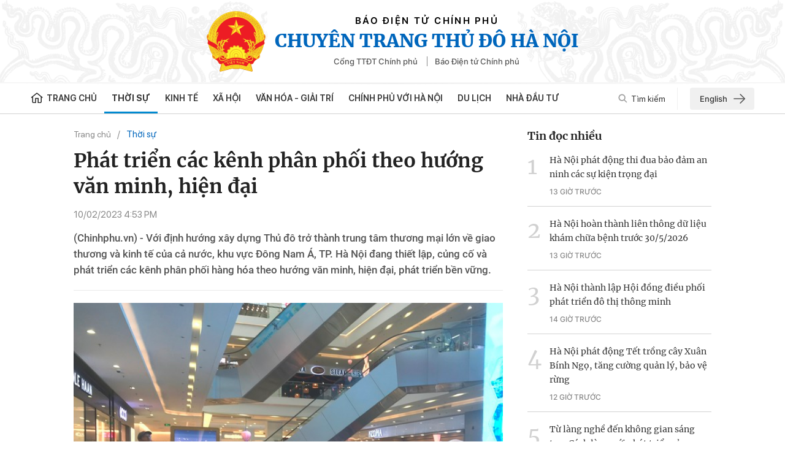

--- FILE ---
content_type: text/html; charset=utf-8
request_url: https://thanglong.chinhphu.vn/phat-trien-cac-kenh-phan-phoi-theo-huong-van-minh-hien-dai-103230210164931625.htm
body_size: 16955
content:

<!DOCTYPE html>
<html lang="vi" xmlns="http://www.w3.org/1999/xhtml">
<head>
    <!-- Robots -->
    <meta name="googlebot" content="noarchive" />
    <meta name="robots" content="index, follow" />

    <title>Phát triển các kênh phân phối theo hướng văn minh, hiện đại</title>
    <meta name="description" content="Với định hướng x&#226;y dựng Thủ đ&#244; trở th&#224;nh trung t&#226;m thương mại lớn về giao thương v&#224; kinh tế của cả nước, TP. H&#224; Nội đang thiết lập, củng cố v&#224; ph&#225;t triển c&#225;c k&#234;nh ph&#226;n phối h&#224;ng h&#243;a theo hướng văn minh, hiện đại, ph&#225;t triển bền vững." />
	<meta name="keywords" content="K&amp;amp;#234;nh ph&amp;amp;#226;n phối, Hạ tầng thương mại, Ph&amp;amp;#226;n phối h&amp;amp;#224;ng h&amp;amp;#243;a, Văn minh, hiện đại, Trung t&amp;amp;#226;m thương mại" />
	<meta name="news_keywords" content="K&amp;amp;#234;nh ph&amp;amp;#226;n phối, Hạ tầng thương mại, Ph&amp;amp;#226;n phối h&amp;amp;#224;ng h&amp;amp;#243;a, Văn minh, hiện đại, Trung t&amp;amp;#226;m thương mại" />
	<meta property="og:title" content="Ph&#225;t triển c&#225;c k&#234;nh ph&#226;n phối theo hướng văn minh, hiện đại" />
	<meta property="og:description" content="Với định hướng x&#226;y dựng Thủ đ&#244; trở th&#224;nh trung t&#226;m thương mại lớn về giao thương v&#224; kinh tế của cả nước, TP. H&#224; Nội đang thiết lập, củng cố v&#224; ph&#225;t triển c&#225;c k&#234;nh ph&#226;n phối h&#224;ng h&#243;a theo hướng văn minh, hiện đại, ph&#225;t triển bền vững." />

    <meta name="author" content="thanglong.chinhphu.vn" />
    <meta name="copyright" content="&#xA9; B&#xC1;O &#x110;I&#x1EC6;N T&#x1EEC; CH&#xCD;NH PH&#x1EE6;" />

    <!-- Open Graph data -->
        <meta property="og:type" content="website" />
    <meta property="og:site_name" content="thanglong.chinhphu.vn" />
    <meta property="og:rich_attachment" content="true" />
    <meta property="og:url" content="https://thanglong.chinhphu.vn/phat-trien-cac-kenh-phan-phoi-theo-huong-van-minh-hien-dai-103230210164931625.htm" />
        <meta property="og:image" content="https://tl.cdnchinhphu.vn/zoom/600_315/344445545208135680/2023/2/10/9150b205016adb34827b-1676022297074161019450-52-0-1302-2000-crop-16760223975911331375986.jpg" />
        <meta property="og:image:type" content="image/png" />
    <meta property="og:image:width" content="600" />
    <meta property="og:image:height" content="315" />
    <meta name="viewport" content="width=device-width, initial-scale=1.0">

        <link rel="canonical" href="https://thanglong.chinhphu.vn/phat-trien-cac-kenh-phan-phoi-theo-huong-van-minh-hien-dai-103230210164931625.htm" />
        <meta property="fb:app_id" content="451246999999600" />

    <!-- GOOGLE SEARCH STRUCTURED DATA FOR ARTICLE -->
                            <script type="application/ld+json">
                                {
                                    "@context": "http://schema.org",
                                    "@type": "NewsArticle",
                                    "mainEntityOfPage":{
                                        "@type":"WebPage",
                                        "@id":"https://thanglong.chinhphu.vn/phat-trien-cac-kenh-phan-phoi-theo-huong-van-minh-hien-dai-103230210164931625.htm"
                                    },
                                    "headline": "Ph&#225;t triển c&#225;c k&#234;nh ph&#226;n phối theo hướng văn minh, hiện đại",
                                    "description": "Với định hướng x&#226;y dựng Thủ đ&#244; trở th&#224;nh trung t&#226;m thương mại lớn về giao thương v&#224; kinh tế của cả nước, TP. H&#224; Nội đang thiết lập, củng cố v&#224; ph&#225;t triển c&#225;c k&#234;nh ph&#226;n phối h&#224;ng h&#243;a theo hướng văn minh, hiện đại, ph&#225;t triển bền vững.",
                                    "image": {
                                        "@type": "ImageObject",
                                        "url": "https://tl.cdnchinhphu.vn/zoom/700_438/344445545208135680/2023/2/10/9150b205016adb34827b-1676022297074161019450-52-0-1302-2000-crop-16760223975911331375986.jpg",
                                        "width" : 600,
                                        "height" : 315
                                    },
                                    "datePublished": "2023-02-10T16:53:00+07:00",
                                    "dateModified": "2023-02-10T17:03:00+07:00",
                                    "author": {
                                        "@type": "Person",
                                        "name": ""
                                    },
                                    "publisher": {
                                        "@type": "Organization",
                                        "name": "thanglong.chinhphu.vn",
                                        "logo": {
                                            "@type": "ImageObject",
                                            "url": "https://static.mediacdn.vn/thanglong_chinhphu/image/logo.png",
                                            "width": 60,
                                            "height": 60
                                        }
                                    }
                                }
                            </script><!-- GOOGLE BREADCRUMB STRUCTURED DATA -->
                    <script type="application/ld+json">
                        {
                            "@context": "http://schema.org",
                            "@type": "BreadcrumbList",
                            "itemListElement": [
                                {
                                    "@type": "ListItem",
                                    "position": 1,
                                    "item": {
                                        "@id": "https://thanglong.chinhphu.vn",
                                        "name": "Trang chủ"
                                    }
                                },{
                                    "@type": "ListItem",
                                    "position": 2,
                                    "item": {
                                        "@id": "https://thanglong.chinhphu.vnhttps://thanglong.chinhphu.vn/thoi-su.htm",
                                        "name": "Thời sự"
                                    }
                                }            
                            ]
                        }
                    </script><script type="application/ld+json">
            {
                "@context": "http://schema.org",
                "@type": "Organization",
                    "name":"thanglong.chinhphu.vn", 
                    "url": "https://thanglong.chinhphu.vn",
                                "logo": "https://static.mediacdn.vn/thanglong_chinhphu/image/logo.png", 
                    "email": "mailto:",
                    "sameAs":[],
     
                "contactPoint": [{
                    "@type": "ContactPoint",
                    "telephone": "080 43162",
                    "contactType": "customer service"
                    }],
                "address": {
                "@type": "PostalAddress",
                "addressLocality": "Ba Đình",
                "addressRegion": "Hà Nội",
                "addressCountry": "Việt Nam",
                "postalCode":"100000",
                "streetAddress": "16 - Lê Hồng Phong - Ba Đình - Hà Nội"
                }
                }
                </script>

    <!-- DNS PREFETCH -->
    <meta http-equiv="x-dns-prefetch-control" content="on" />
    <link rel="dns-prefetch" href="https://static.mediacdn.vn/">
    <link rel="dns-prefetch" href="https://tl.cdnchinhphu.vn">
    <link rel="dns-prefetch" href="https://videothumbs.mediacdn.vn/">
    <link rel="dns-prefetch" href="https://videothumbs-ext.mediacdn.vn/">

    <!-- DESKTOP LIVE HEADER CONFIG -->
        <meta name="google-site-verification" content="7eYWuScqnr8gb0mN5uTckSdfeXV7mG-g6xGRSR_CH2k" />

    <!-- FAVICON -->
    <link rel="shortcut icon" href="/favicon.ico" type="image/x-icon" />
    <meta name="GENERATOR" content="https://thanglong.chinhphu.vn" />

    <meta http-equiv="Content-Type" content="text/html; charset=utf-8" />
    <meta http-equiv="refresh" content="3600" />
    <meta http-equiv="audience" content="General">
    <meta http-equiv="content-language" content="vi" />
    <meta name="revisit-after" content="1 days">
    <meta charset="utf-8">

    <!-- PAGE CONFIG -->
    
<meta name="format-detection" content="telephone=no" />
<meta name="format-detection" content="address=no" />
<meta name="GENERATOR" content="https://thanglong.chinhphu.vn" />

<script nonce="sclotusinnline" type="text/javascript">
        var _ADM_Channel = '%2fthoi-su%2fdetail%2f';
</script>
<script nonce="sclotusinnline">
        var pageSettings = {
            DomainAPI: "https://s.chinhphu.vn",
            Domain: "https://thanglong.chinhphu.vn",
            sharefbApiDomain: "https://sharefb.cnnd.vn",
            videoplayer: "https://vcplayer.mediacdn.vn",
            VideoToken: "[base64]",
            ajaxDomain: "https://hotroapi.chinhphu.vn",
            commentSiteName: "thanglong",
            allowComment: "false",
            fb_appid: "451246999999600",
            siteId: "103"

        }
</script>

    <!-- Admicro Tag Manager -->
<script nonce="sclotusinnline">
    (function (a, b, d, c, e) {
        a[c] = a[c] || [];
        a[c].push({ "atm.start": (new Date).getTime(), event: "atm.js" });
        a = b.getElementsByTagName(d)[0]; b = b.createElement(d); b.async = !0;
        b.src = "//deqik.com/tag/corejs/" + e + ".js"; a.parentNode.insertBefore(b, a)
    })(window, document, "script", "atmDataLayer", "ATMPPZYYNLRAK");</script>
<!-- End Admicro Tag Manager -->

    


    <link href="https://static.mediacdn.vn/thanglong_chinhphu/css/common.min.14042022v1.css" rel="stylesheet" />

<style>
    @Media(Max-width:1280px) {
        body { min-width: 1200px; }
        .container { width: 1200px !important; }
    }
    /*-----Banner----------------*/
    .banner { margin-bottom: 10px; height: auto; }
    .banner a { display: block; height: 100%; }
    .banner a img { height: auto; object-fit: contain; }
    .qc { margin-top: 50px; }
    /*------------------------------*/
    /*--------------Báo Nói-----------*/
    .thang_long_tts { margin-bottom: 10px; }

    /*-----------------------------------*/
    .sticky_header .tbtbanner { display: none; }
</style>
    


    <link href="https://static.mediacdn.vn/thanglong_chinhphu/css/detail.min.09032022v1.css" rel="stylesheet" />

<style>
    .detail__social-like-fb { min-width: 155px; border-right: 1px solid #d2d2d2; margin-right: 10px; }
    .zalo-share-button { display: flex; align-items: center; font-family: Arial; font-size: 13px; position: relative; top: 2px; }
    .zalo-share-button .icon { margin-right: 5px; }
    .detail-container .detail-like-fb { display: flex; align-items: center; }
    .icon { display: inline-block; }
</style>

    
    <script async src="https://static.amcdn.vn/tka/cdn.js"></script>
    <script nonce="sclotusinnline">
        var arfAsync = arfAsync || [];
         (function (w) {

            var a = document.createElement("script");
            a.type = "text/javascript"; a.async = !0;
            a.src = "https://media1.admicro.vn/cms/Arf.min.js";
            a.onerror = function () {
                window.arferrorload = true;
            };
            var b = document.getElementsByTagName("script")[0];
            b.parentNode.insertBefore(a, b);
        })(window);
    </script>

</head>
<body>
    <div id="admwrapper" data-role="page">
        <header class="header">
    <div class="container-fluid">
        <div class="header__middle">
            <div class="header__logo">
                        <a href="/" class="header__logo-avt">
                            <img src="https://static.mediacdn.vn/thanglong_chinhphu/image/logo.png" alt="" />
                        </a>

                <div class="header__lcontent">
                    <p class="text">BÁO ĐIỆN TỬ CHÍNH PHỦ</p>
                    <p class="name">Chuyên trang Thủ Đô Hà Nội</p>
                    <div class="header__laction">
                        <a href="https://chinhphu.vn" target="_blank" rel="nofollow" title="Cổng TTĐT Chính phủ" class="language-item">Cổng TTĐT Chính phủ</a>
                        <a href="https://baochinhphu.vn/" target="_blank" rel="nofollow" title="Báo Điện tử Chính phủ" class="language-item">Báo Điện tử Chính phủ </a>
                    </div>
                </div>
            </div>
            <div class="header__nav container">
                <div class="header__menu">
                    <ul>
                        <li>
                            <a href="/" title="Trang chủ" class="nav-link">
                                <span class="icon">
                                    <svg width="20" height="18" viewBox="0 0 20 18" fill="none" xmlns="http://www.w3.org/2000/svg">
                                        <path d="M10.1395 0L0.5 7.77324L1.48677 8.82833L2.38923 8.10058V14.9695C2.38923 16.1253 3.40188 17.0656 4.64662 17.0656H8.86037V10.2183H11.494V17.0656H15.6325C16.8772 17.0656 17.8899 16.1253 17.8899 14.9695V8.10061L18.7923 8.82837L19.7791 7.77327L10.1395 0ZM16.3849 14.9695C16.3849 15.3548 16.0474 15.6682 15.6325 15.6682H12.9989V8.82085H7.35544V15.6682H4.64658C4.23167 15.6682 3.89413 15.3548 3.89413 14.9695V6.88705L10.1395 1.85083L16.3849 6.88705V14.9695Z"
                                              fill="#222222" />
                                    </svg>
                                </span>
                                Trang chủ
                            </a>
                        </li>
                        
            <li>
                <a href="/thoi-su.htm" title="Th&#x1EDD;i s&#x1EF1;" class="nav-link">Th&#x1EDD;i s&#x1EF1;</a>
            </li>
            <li>
                <a href="/kinh-te.htm" title="Kinh t&#x1EBF;" class="nav-link">Kinh t&#x1EBF;</a>
                        <div class="nav-sub">
                                <a href="/kinh-te/ngan-hang.htm" title="Ng&#xE2;n h&#xE0;ng" class="nav-sub-link">Ng&#xE2;n h&#xE0;ng</a>
                                <a href="/kinh-te/chung-khoan.htm" title="Ch&#x1EE9;ng kho&#xE1;n" class="nav-sub-link">Ch&#x1EE9;ng kho&#xE1;n</a>
                                <a href="/kinh-te/thi-truong.htm" title="Th&#x1ECB; tr&#x1B0;&#x1EDD;ng" class="nav-sub-link">Th&#x1ECB; tr&#x1B0;&#x1EDD;ng</a>
                                <a href="/kinh-te/doanh-nghiep.htm" title="Doanh nghi&#x1EC7;p" class="nav-sub-link">Doanh nghi&#x1EC7;p</a>
                                <a href="/kinh-te/khoi-nghiep.htm" title="Kh&#x1EDF;i nghi&#x1EC7;p" class="nav-sub-link">Kh&#x1EDF;i nghi&#x1EC7;p</a>
                        </div>
            </li>
            <li>
                <a href="/xa-hoi.htm" title="X&#xE3; h&#x1ED9;i" class="nav-link">X&#xE3; h&#x1ED9;i</a>
                        <div class="nav-sub">
                                <a href="/xa-hoi/khoa-hoc.htm" title="Khoa h&#x1ECD;c" class="nav-sub-link">Khoa h&#x1ECD;c</a>
                                <a href="/xa-hoi/giao-duc.htm" title="Gi&#xE1;o d&#x1EE5;c" class="nav-sub-link">Gi&#xE1;o d&#x1EE5;c</a>
                                <a href="/xa-hoi/phap-luat.htm" title="Ph&#xE1;p lu&#x1EAD;t" class="nav-sub-link">Ph&#xE1;p lu&#x1EAD;t</a>
                                <a href="/xa-hoi/y-te.htm" title="Y t&#x1EBF;" class="nav-sub-link">Y t&#x1EBF;</a>
                                <a href="/xa-hoi/doi-song.htm" title="&#x110;&#x1EDD;i s&#x1ED1;ng" class="nav-sub-link">&#x110;&#x1EDD;i s&#x1ED1;ng</a>
                        </div>
            </li>
            <li>
                <a href="/van-hoa-giai-tri.htm" title="V&#x103;n h&#xF3;a - Gi&#x1EA3;i tr&#xED;" class="nav-link">V&#x103;n h&#xF3;a - Gi&#x1EA3;i tr&#xED;</a>
                        <div class="nav-sub">
                                <a href="/van-hoa-giai-tri/ha-noi-van-hien.htm" title="H&#xE0; N&#x1ED9;i v&#x103;n hi&#x1EBF;n" class="nav-sub-link">H&#xE0; N&#x1ED9;i v&#x103;n hi&#x1EBF;n</a>
                        </div>
            </li>
            <li>
                <a href="/chinh-phu-voi-ha-noi.htm" title="Ch&#xED;nh ph&#x1EE7; v&#x1EDB;i H&#xE0; N&#x1ED9;i" class="nav-link">Ch&#xED;nh ph&#x1EE7; v&#x1EDB;i H&#xE0; N&#x1ED9;i</a>
            </li>
            <li>
                <a href="/du-lich.htm" title="Du l&#x1ECB;ch" class="nav-link">Du l&#x1ECB;ch</a>
                        <div class="nav-sub">
                                <a href="/du-lich/am-thuc.htm" title="&#x1EA8;m th&#x1EF1;c" class="nav-sub-link">&#x1EA8;m th&#x1EF1;c</a>
                                <a href="/du-lich/diem-den.htm" title="&#x110;i&#x1EC3;m &#x111;&#x1EBF;n" class="nav-sub-link">&#x110;i&#x1EC3;m &#x111;&#x1EBF;n</a>
                        </div>
            </li>
            <li>
                <a href="/nha-dau-tu.htm" title="Nh&#xE0; &#x111;&#x1EA7;u t&#x1B0;" class="nav-link">Nh&#xE0; &#x111;&#x1EA7;u t&#x1B0;</a>
                        <div class="nav-sub">
                                <a href="/nha-dau-tu/chinh-sach-uu-dai.htm" title="Ch&#xED;nh s&#xE1;ch &#x1B0;u &#x111;&#xE3;i" class="nav-sub-link">Ch&#xED;nh s&#xE1;ch &#x1B0;u &#x111;&#xE3;i</a>
                                <a href="/nha-dau-tu/cai-cach-thu-tuc-hanh-chinh.htm" title="C&#x1EA3;i c&#xE1;ch th&#x1EE7; t&#x1EE5;c h&#xE0;nh ch&#xED;nh" class="nav-sub-link">C&#x1EA3;i c&#xE1;ch th&#x1EE7; t&#x1EE5;c h&#xE0;nh ch&#xED;nh</a>
                        </div>
            </li>

                    </ul>
                </div>
                <div class="header__search-layout">
                    <a href="" title="" class="header__search">
                        <svg width="15" height="15" viewBox="0 0 15 15" fill="none" xmlns="http://www.w3.org/2000/svg">
                            <path d="M10.7739 9.53665C11.4629 8.59586 11.875 7.44027 11.875 6.18752C11.875 3.05153 9.32343 0.5 6.18746 0.5C3.05149 0.5 0.5 3.05153 0.5 6.18752C0.5 9.32351 3.05152 11.875 6.18749 11.875C7.44023 11.875 8.59592 11.4629 9.53671 10.774L13.2627 14.5L14.5 13.2627C14.5 13.2627 10.7739 9.53665 10.7739 9.53665ZM6.18749 10.125C4.01623 10.125 2.25001 8.3588 2.25001 6.18752C2.25001 4.01625 4.01623 2.25002 6.18749 2.25002C8.35875 2.25002 10.125 4.01625 10.125 6.18752C10.125 8.3588 8.35872 10.125 6.18749 10.125Z"
                                  fill="#888888" fill-opacity="0.8" />
                        </svg>
                        Tìm kiếm
                    </a>
                    <a href="/english.htm" title='English Page' class="engpage-link">
                        English
                        <svg width="19" height="16" viewBox="0 0 19 16" fill="none" xmlns="http://www.w3.org/2000/svg">
                            <path d="M1 8.03125H18.1875" stroke="#555555" stroke-width="1.6" stroke-linecap="round" stroke-linejoin="round" />
                            <path d="M11.1562 1L18.1875 8.03125L11.1562 15.0625" stroke="#555555" stroke-width="1.6" stroke-linecap="round" stroke-linejoin="round" />
                        </svg>
                    </a>
                    <div class="search-form">
                        <input class="btn-search" placeholder="Nhập nội dung cần tìm" />
                        <a href="" title="" class="submit-search">
                            <svg width="20" height="20" viewBox="0 0 20 20" fill="none" xmlns="http://www.w3.org/2000/svg">
                                <path d="M14.6771 12.9095C15.6612 11.5655 16.2499 9.91467 16.2499 8.12503C16.2499 3.64504 12.6049 0 8.12494 0C3.64498 0 0 3.64504 0 8.12503C0 12.605 3.64502 16.2501 8.12498 16.2501C9.91462 16.2501 11.5656 15.6613 12.9096 14.6771L18.2324 20L20 18.2324C20 18.2324 14.6771 12.9095 14.6771 12.9095ZM8.12498 13.75C5.02318 13.75 2.50001 11.2269 2.50001 8.12503C2.50001 5.02321 5.02318 2.50002 8.12498 2.50002C11.2268 2.50002 13.75 5.02321 13.75 8.12503C13.75 11.2269 11.2267 13.75 8.12498 13.75Z"
                                      fill="#888888" fill-opacity="0.8" />
                            </svg>
                        </a>
                    </div>
                </div>
            </div>
        </div>
    </div>
</header>
        <div class="container">
                <zone id="l2e9a3nk"></zone>
    <script nonce="sclotusinnline">
        arfAsync.push("l2e9a3nk");
    </script>

        </div>
        <div class="main">
            
    <script async src="https://ims.mediacdn.vn/micro/quiz/sdk/dist/play.js" type="text/javascript"></script>

<script nonce="sclotusinnline" >
    var relatedNewsIds = [];
</script>
<script nonce="sclotusinnline" type="text/javascript">
    (function (d, s, id) {
        var js, fjs = d.getElementsByTagName(s)[0];
        if (d.getElementById(id)) return;
        js = d.createElement(s); js.id = id;
        js.src = "//connect.facebook.net/vi_VN/all.js#xfbml=1&appId=451246999999600";
        fjs.parentNode.insertBefore(js, fjs);
    }(document, 'script', 'facebook-jssdk'));
</script>
    <div class="detail__layout">
        <div class="container">
            <div class="detail__flex">
                <div class="detail__main">
                        <div class="layout__breadcrumb">
        <div class="box-breadcrumb" data-layout="1" data-key="keycd">
            <div class="box-breadcrumb-name">
                    <a href="/" title="Trang chủ" data-role="cate-name">Trang chủ</a>
            </div>
            <div class="box-breadcrumb-sub">
                        <a href="/thoi-su.htm" title="Th&#x1EDD;i s&#x1EF1;">Th&#x1EDD;i s&#x1EF1;</a>
            </div>
        </div>
    </div>

                    
    <div class="detail__content">
        <div class="detail-container" data-layout="1" data-key="keycd">
            

            <h1 class="detail-title" data-role="title">Ph&#xE1;t tri&#x1EC3;n c&#xE1;c k&#xEA;nh ph&#xE2;n ph&#x1ED1;i theo h&#x1B0;&#x1EDB;ng v&#x103;n minh, hi&#x1EC7;n &#x111;&#x1EA1;i</h1>

            <div class="detail-info">
                <div class="detail-time">
                    <span data-role="publishdate">10/02/2023 4:53 PM</span>
                </div>
            </div>


            <h2 class="detail-sapo" data-role="sapo">
                (Chinhphu.vn) - Với định hướng xây dựng Thủ đô trở thành trung tâm thương mại lớn về giao thương và kinh tế của cả nước, khu vực Ðông Nam Á, TP. Hà Nội đang thiết lập, củng cố và phát triển các kênh phân phối hàng hóa theo hướng văn minh, hiện đại, phát triển bền vững.
            </h2>
            <div class="detail-content afcbc-body clearfix" data-role="content">
                <figure class="VCSortableInPreviewMode" type="Photo" style=""><div><img src="https://tl.cdnchinhphu.vn/thumb_w/640/344445545208135680/2023/2/10/9150b205016adb34827b-1676022297074161019450.jpg" id="img_548440053437652992" w="2000" h="1323" alt="Phát triển các kênh phân phối theo hướng văn minh, hiện đại - Ảnh 1." title="Phát triển các kênh phân phối theo hướng văn minh, hiện đại - Ảnh 1." rel="lightbox" photoid="548440053437652992" data-original="https://tl.cdnchinhphu.vn/344445545208135680/2023/2/10/9150b205016adb34827b-1676022297074161019450.jpg" type="photo" style="max-width:100%;" width="" height=""></div><figcaption class="PhotoCMS_Caption"><p data-placeholder="Nhập chú thích ảnh">Các trung tâm mua sắm hiện đại đang ngày càng trở thành nhu cầu của đông đảo người dân. Ảnh: VGP/Diệu Anh</p></figcaption></figure><p>Trong thời gian qua, Nhà nước đã có nhiều chủ trương, định hướng, chỉ đạo phát triển hạ tầng thương mại trong nước nhằm hỗ trợ phát triển hệ thống phân phối một cách hiệu quả, bảo đảm thông suốt từ sản xuất, gia công, chế biến đến lưu thông, tiêu dùng. Trong đó quan trọng nhất là phát triển kết cấu hạ tầng thương mại như chợ, siêu thị, trung tâm thương mại, trung tâm logistics... </p><p>Hệ thống hạ tầng thương mại đã từng bước góp phần hình thành nên kênh phân phối thông suốt theo hướng văn minh hiện đại, bắt đầu áp dụng các tiêu chuẩn về an toàn vệ sinh thực phẩm, truy xuất nguồn gốc, phòng cháy chữa cháy, vệ sinh môi trường.... phục vụ tốt cho nhu cầu sản xuất và đời sống của người dân.</p><p>Tại Hà Nội, các trung tâm mua sắm hiện đại đang ngày càng trở thành nhu cầu của đông đảo người dân Thủ đô. Ðến nay, thành phố Hà Nội đã có 28 trung tâm thương mại, 132 siêu thị và 1.800 cửa hàng tiện lợi. Trong đó, riêng năm 2022 đã phát triển thêm được hai trung tâm thương mại là Vin Ocean Park tại huyện Gia Lâm và Vincom Smart City tại quận Nam Từ Liêm, 10 siêu thị và 100 cửa hàng tiện lợi. </p><p>Bên cạnh đó, ngành Công Thương Hà Nội phối hợp các sở, ngành, địa phương và doanh nghiệp đang đôn đốc tiến độ hoàn thành các Trung tâm thương mại Park City Yên Nghĩa (quận Hà Ðông), Aeon Mall Hoàng Mai (quận Hoàng Mai), Lotte Mall Tây Hồ (quận Tây Hồ)... </p><p>Sở Công Thương cũng phối hợp tham gia góp ý 50 hồ sơ đề xuất chủ trương đầu tư; điều chỉnh chủ trương đầu tư; thỏa thuận nhận chuyển nhượng, thuê quyền sử dụng đất, nhận góp vốn bằng quyền sử dụng đất để thực hiện dự án thương mại dịch vụ. Qua thống kê, có 43 dự án phù hợp quy hoạch; 7 dự án phải điều chỉnh, bổ sung quy hoạch.</p><p>Mới đây, Sở Công Thương, Sở Quy hoạch Kiến trúc phối hợp UBND các quận, huyện đã rà soát, xác định địa điểm dự kiến bổ sung chức năng khu tổ hợp outlet (trung tâm mua sắm cấp vùng). Liên ngành đề xuất bố trí quỹ đất thương mại, dịch vụ (khoảng 811,57ha) tại khu vực hai bên tuyến đường Nhật Tân-Nội Bài, để xây dựng dự án trung tâm outlet. </p><p>Ngoài ra, các đơn vị tiếp tục rà soát, đề xuất bố trí quỹ đất thương mại, dịch vụ tại huyện Sóc Sơn và huyện Thanh Trì để nghiên cứu, đề xuất thực hiện dự án trung tâm outlet thứ hai.</p><p>Quyền Giám đốc Sở Công Thương Hà Nội Trần Thị Phương Lan cho hay, việc triển khai đầu tư xây dựng từ một đến hai khu outlet quy mô lớn là một trong 19 chỉ tiêu đề ra tại Chương trình số 03-CTr/TU của Thành ủy Hà Nội về "Chỉnh trang đô thị, phát triển đô thị và kinh tế đô thị giai đoạn 2021-2025". </p><p>Tuy nhiên, tại các nước trên thế giới, mô hình outlet là mô hình quen thuộc, phát triển mạnh, nhưng tại Việt Nam, chưa có quy định pháp luật, tiêu chuẩn, quy chuẩn cụ thể, cho nên việc nghiên cứu đề xuất và phê duyệt dự án đầu tư xây dựng khu outlet gặp khó khăn.</p><p>Với định hướng xây dựng Thủ đô trở thành trung tâm thương mại lớn về giao thương và kinh tế của cả nước, khu vực Ðông Nam Á, Hà Nội đang thiết lập, củng cố và phát triển các kênh phân phối hàng hóa theo hướng văn minh, hiện đại, phát triển bền vững. Thành phố khuyến khích các tổ chức kinh doanh dịch vụ hiện đại như trung tâm thương mại, siêu thị, oulet, chuỗi cửa hàng tiện lợi, bán hàng qua mạng, máy bán hàng tự động, trung tâm hội chợ triển lãm quốc gia và quốc tế…, qua đó tạo đột phá trong phát triển thương mại-dịch vụ, nâng cao chất lượng, đáp ứng nhu cầu xã hội và đời sống nhân dân.</p><!-- bonewsrelation --><div class="VCSortableInPreviewMode alignRight type-4_preview" type="RelatedNewsBox" data-style="align-right" relatednewsboxtype="type-4"><div class="kbwscwl-relatedbox type-4 thanglongbaochinhphu"><span class="kbwscwlrl-title-header">TIN LIÊN QUAN</span><ul class="kbwscwlr-list"><li class="kbwscwlrl" data-date="26/09/2022 15:50" data-id="103220926154823714" data-avatar="https://tl.cdnchinhphu.vn/344445545208135680/2022/9/26/1536-1024-166418176489423331943-0-0-531-850-crop-16641819235911433859837.jpg" data-url="/nang-cap-ha-tang-thuong-mai-thu-do-103220926154823714.htm" data-title="Nâng cấp hạ tầng thương mại Thủ đô"><a target="_blank" href="/nang-cap-ha-tang-thuong-mai-thu-do-103220926154823714.htm" class="kbwscwlrl-thumb-avata"><img src="https://tl.cdnchinhphu.vn/thumb_w/300/344445545208135680/2022/9/26/1536-1024-166418176489423331943-0-0-531-850-crop-16641819235911433859837.jpg" alt="Nâng cấp hạ tầng thương mại Thủ đô"></a><h4 class="kbwscwlrl-title"><a target="_blank" href="/nang-cap-ha-tang-thuong-mai-thu-do-103220926154823714.htm" class="title link-callout">Nâng cấp hạ tầng thương mại Thủ đô</a></h4></li></ul></div></div><!-- eonewsrelation --><p>Bà Lê Việt Nga, Phó Vụ trưởng Vụ Thị trường trong nước (Bộ Công Thương) cho biết, thời gian tới Bộ Công Thương sẽ tiếp tục phối hợp với các bộ, ngành liên quan và các địa phương rà soát, triển khai phát triển hạ tầng thương mại theo các quy hoạch, kế hoạch, chiến lược; trong đó chú trọng tới các hạ tầng chợ (chợ đầu mối); trung tâm logistics.</p><p>Mặt khác, Bộ Công Thương sẽ tiếp tục rà soát, hoàn thiện cơ chế chính sách liên quan tới phát triển hạ tầng thương mại khi các cơ chế, chính sách hiện nay chưa có tính đột phá để hỗ trợ cho phát triển hạ tầng thương mại nói chung, nhất là các loại hình cần tập trung phát triển trong thời gian tới.</p><p style="text-align: right;"><b>Diệu Anh</b></p><!--Fri Feb 10 2023 16:53:02 GMT+0700 (Giờ Đông Dương) -- Fri Feb 10 2023 16:53:02 GMT+0700 (Giờ Đông Dương) -- Fri Feb 10 2023 17:01:38 GMT+0700 (Giờ Đông Dương)-->
            </div>

            


            <div data-role="author" class="detail-author"></div>

            <div class="detail-like-fb">
                <div class="detail__social-like-fb">
                    <div class="fb-like" data-href="https://thanglong.chinhphu.vn/phat-trien-cac-kenh-phan-phoi-theo-huong-van-minh-hien-dai-103230210164931625.htm" data-layout="button_count" data-action="like" data-size="small" data-show-faces="false" data-share="true"></div>
                </div>
                <a href="#" rel="nofollow" title="chia sẻ zalo" data-href="https://thanglong.chinhphu.vn/phat-trien-cac-kenh-phan-phoi-theo-huong-van-minh-hien-dai-103230210164931625.htm" data-oaid="1804841377504511303" data-layout="icon-text" data-customize="true" class="zalo-share-button">
                    <span class="icon">
                        <svg width="21" height="21" viewBox="0 0 21 21" fill="none" xmlns="http://www.w3.org/2000/svg">
                            <path fill-rule="evenodd" clip-rule="evenodd" d="M1 10.257C1 5.144 5.432 1 10.899 1C16.367 1 20.799 5.144 20.799 10.257C20.799 15.369 16.367 19.514 10.899 19.514C9.98324 19.514 9.09584 19.3972 8.2543 19.1794C8.12691 19.1464 7.99147 19.1618 7.8764 19.2256L4.97502 20.8352C4.84172 20.9092 4.678 20.8128 4.678 20.6603V17.7058C4.678 17.5491 4.60403 17.4021 4.48149 17.3044C2.35062 15.6066 1 13.0792 1 10.257ZM11.6264 8.46364C11.4609 8.46364 11.3267 8.60659 11.3267 8.78293C10.9651 8.50124 10.5177 8.33369 10.0348 8.33369C8.82563 8.33369 7.8452 9.3774 7.8452 10.6646C7.8452 11.9519 8.82563 12.9956 10.0348 12.9956C10.5177 12.9956 10.9651 12.828 11.3267 12.5463C11.3278 12.7713 11.4994 12.9531 11.7108 12.9531C11.9945 12.9531 12.2245 12.7082 12.2245 12.406V8.94182C12.2245 8.67773 12.0235 8.46364 11.7756 8.46364H11.6264ZM7.69734 7.76806C7.84095 7.40184 7.58734 6.99821 7.21477 7.00001L3.60703 7.01739C3.34213 7.0188 3.12809 7.24795 3.12809 7.53014C3.12809 7.81332 3.34359 8.04288 3.60943 8.04288H6.2388L3.14072 11.9179C3.04989 12.0315 3 12.1759 3 12.3251C3 12.6719 3.26395 12.9531 3.58955 12.9531H7.22809C7.44041 12.9531 7.61256 12.77 7.61256 12.5439C7.61256 12.2426 7.38328 11.9984 7.10044 11.9984H4.5L7.5 8.06161C7.52408 8.02842 7.56398 7.97853 7.59994 7.93442C7.64042 7.88475 7.67354 7.82876 7.69734 7.76806ZM12.9932 12.4413C12.9932 12.724 13.2083 12.9531 13.4737 12.9531C13.7391 12.9531 13.9542 12.724 13.9542 12.4413V7.53183C13.9542 7.24914 13.7391 7.01997 13.4737 7.01997C13.2083 7.01997 12.9932 7.24913 12.9932 7.53183V12.4413ZM19 10.6522C19 9.35714 18.0132 8.30558 16.7956 8.30558C15.578 8.30558 14.5912 9.35714 14.5912 10.6522C14.5912 11.9484 15.578 13 16.7956 13C18.0132 13 19 11.9484 19 10.6522Z" fill="#1A73E8" />
                        </svg>
                    </span>
                    Chia sẻ Zalo
                </a>
            </div>
        </div>
    </div>


                </div>
                    <div class="detail__sub">
                    </div>

            </div>
        </div>
    </div>

<input type="hidden" name="case" id="case" value="streamDetail" />
<div class="modal-bg"></div>


        </div>
        <div class="footer hide-on-loading">
    <div class="footer__top">
        <div class="container">
            <div class="footer__top-flex">
                <a href="/" title="Trang chủ" class="footer__logo">
                    <img src="https://static.mediacdn.vn/thanglong_chinhphu/image/logo-ft.png" alt="" />
                </a>
                <div class="content-ft">
                    <p class="footer-title">© BÁO ĐIỆN TỬ CHÍNH PHỦ</p>
                    <div class="content-ft-flex">
                        <div class="left">
                            <div class="left-content">
                                <p class="text">
                                    Tổng Biên tập: Nguyễn Hồng Sâm
                                </p>
                                <p class="text">
                                    Giấy phép số: 20/GP-CBC, cấp ngày 10/5/2024
                                </p>
                                <p class="text">
                                    Trụ sở: 16 - Lê Hồng Phong - Ba Đình - Hà Nội
                                </p>
                            </div>
                        </div>
                        <div class="right">
                            <p class="text">
                                Điện thoại văn phòng: 080 43162
                            </p>
                            <p class="text">
                                Phòng các Trang tin thành phần: 080.48923
                            </p>
                        </div>
                    </div>
                </div>
            </div>
        </div>
    </div>

    <div class="footer__bottom">
        <div class="container">
            <p class="text">
                Bản quyền thuộc Báo Điện tử Chính phủ - Cổng Thông tin điện tử Chính phủ.
            </p>
            <p class="text">
                Ghi rõ nguồn "Báo Điện tử Chính phủ", "Cổng Thông tin điện tử Chính phủ", hoặc www.baochinhphu.vn, www.chinhphu.vn khi phát hành lại thông tin từ các nguồn này.
            </p>
        </div>
    </div>
</div>
    </div>

    <div id="back-to-top">
        <a href="javascript:;" title="" class="layout__sticky-icon">
            <span class="icon">
                <svg width="14" height="15" viewBox="0 0 14 15" fill="none" xmlns="http://www.w3.org/2000/svg">
                    <path d="M7 13.5L7 1" stroke="#9F9F9F" stroke-width="1.33333" stroke-linecap="round" stroke-linejoin="round" />
                    <path d="M1 6.77783L7 0.777832L13 6.77783" stroke="#9F9F9F" stroke-width="1.33333" stroke-linecap="round" stroke-linejoin="round" />
                </svg>

            </span>
            <span class="text">Top</span>
        </a>
    </div>
    <input type="hidden" name="hdZoneId" id="hdZoneId" value="10317" />
                     <input type="hidden" name="hdZoneUrl" id="hdZoneUrl" value="thoi-su" />
                     <input type="hidden" name="hdParentUrl" id="hdParentUrl" value="" />
                     <input type="hidden" name="hdNewsId" id="hdNewsId" value="103230210164931625" />
                     <input type="hidden" name="hdTitle" id="hdTitle" value="Ph&#225;t triển c&#225;c k&#234;nh ph&#226;n phối theo hướng văn minh, hiện đại" />
                     <input type="hidden" name="hdNewsTitle" id="hdNewsTitle" value="Ph&#225;t triển c&#225;c k&#234;nh ph&#226;n phối theo hướng văn minh, hiện đại" />
                     <input type="hidden" name="hdSapo" id="hdSapo" value="(Chinhphu.vn) - Với định hướng x&#226;y dựng Thủ đ&#244; trở th&#224;nh trung t&#226;m thương mại lớn về giao thương v&#224; kinh tế của cả nước, khu vực &#208;&#244;ng Nam &#193;, TP. H&#224; Nội đang thiết lập, củng cố v&#224; ph&#225;t triển c&#225;c k&#234;nh ph&#226;n phối h&#224;ng h&#243;a theo hướng văn minh, hiện đại, ph&#225;t triển bền vững." />
                     <input type="hidden" name="hidLastModifiedDate" id="hidLastModifiedDate" value="10/02/2023 17:03:46" />
                     <input type="hidden" name="hdCommentDomain" id="hdCommentDomain" value="" />
    


    <script nonce="sclotusinnline" type="text/javascript">
        (runinit = window.runinit || []).push(function () {
            $(document).ready(function () {
                timeline.pageIndex = 2;
                var cases = $('#case').val();
                switch (cases) {
                    case 'list':
                        timeline.zId = parseInt($('#hdZoneId').val());
                        timeline.url = '/timelinelist/{0}/{1}.htm'
                        break;
                    case 'streamDetail':
                        timeline.zId = 0;
                        timeline.url = '/timelinelist/{0}/{1}.htm'
                        break;
                    case 'magazine':
                        timeline.zId = 24;
                        timeline.url = '/timelinemagazine/{0}/{1}.htm'
                        break;
                    case 'infographic':
                        timeline.zId = 24;
                        timeline.url = '/timelineinfographic/{0}/{1}.htm'
                        break;
                    case 'photo':
                        timeline.zId = 24;
                        timeline.url = '/timelinephoto/{0}/{1}.htm'
                        break;
                    case 'album':
                        timeline.zId = 24;
                        timeline.url = '/timelinealbum/{0}/{1}.htm'
                        break;
                    case 'video':
                        timeline.zId = 24;
                        timeline.url = '/timelinevideo/{0}/{1}.htm'
                        break;
                    case 'tags':
                        timeline.zId = $('#hdCatUrl').val();
                        timeline.url = '/timelinetags/{0}/{1}.htm'
                        break;
                    case 'topic':
                        timeline.zId = $('#hdTopicId').val();
                        timeline.url = '/timelinetopic/{0}/{1}.htm'
                        break;
                    case 'expert':
                        timeline.zId = $('#hdExpertId').val();
                        timeline.url = '/timelineexpert/{0}/{1}.htm'
                        break;
                    case 'search':
                        timeline.zId = $('#hdKeyword').val();
                        timeline.url = 'timeline/search.htm?keywords={0}&page={1}'
                        break;
                    case 'hot-news':
                        timeline.zId = 24;
                        timeline.url = '/timelinehotnews/{0}/{1}.htm'
                        break;
                    default:
                }
                timeline.init();
            });
        });
    </script>


    
    

    <script async src="https://static.mediacdn.vn/thanglong_chinhphu/js/detail.min.08082022v1.js" integrity="sha256-i1BwXUoaUZsYWCeHNjyJbtkKyugm9VP9OlZCOk4lf64=" crossorigin="anonymous"></script>
    <script async src="https://adminplayer.sohatv.vn/resource/init-script/playerInitScript.js" type="text/javascript"></script>
    <script nonce="sclotusinnline">
        (runinit = window.runinit || []).push(function () {
            loadJsAsync('https://sp.zalo.me/plugins/sdk.js');
            if ($(".VCSortableInPreviewMode[type=quizv2]").length > 0) {
                $(function () {
                    loadQuizIms_v2();
                });
            }

            $(".zalo-share-button").click(function (e) {
                e.preventDefault();
            })
        });
    </script>




    <script nonce="sclotusinnline">
        function processCrossLink(siteId) {
            $('a').filter(function () {
                if (typeof $(this).attr('data-iscrosslink') == 'undefined'
                    && typeof $(this).attr('href') != 'undefined'
                    && $(this).attr('href').match(/^\/([a-zA-Z0-9-]+)-([0-9]+).htm$/g)) {
                    let newsid = /^\/([a-zA-Z0-9-]+)-([0-9]+).htm$/.test($(this).attr('href')) ? RegExp.$2 : '';
                    if (!newsid.startsWith(siteId)) {
                        //console.log($(this), newsid);
                        $(this).attr('data-iscrosslink', '1');
                        return this;
                    }
                }
            }).attr('target', '_blank');
        }

        (runinit = window.runinit || []).push(function () {
            processCrossLink(pageSettings.siteId);
        });
    </script>
</body>
</html><!--u: 12/24/2025 11:31:22 AM-->

--- FILE ---
content_type: text/html; charset=utf-8
request_url: https://thanglong.chinhphu.vn/ajax/detail-right-box.htm
body_size: 1680
content:

        <div class="box-home-focus most-read" data-layout="3" data-key="keycd">
            <h3 class="box-home-focus-title">Tin đọc nhiều</h3>
            <div class="box-home-focus-list-item">
                    <div class="box-home-focus-item" data-boxtype="homenewsposition">
                        <h2>
                            <a data-type="title" data-linktype="newsdetail" data-id="103251223182101547"
                               class="box-home-focus-link-title" data-newstype="0" href="/ha-noi-phat-dong-thi-dua-bao-dam-an-ninh-cac-su-kien-trong-dai-103251223182101547.htm"
                               title="H&#xE0; N&#x1ED9;i ph&#xE1;t &#x111;&#x1ED9;ng thi &#x111;ua b&#x1EA3;o &#x111;&#x1EA3;m an ninh c&#xE1;c s&#x1EF1; ki&#x1EC7;n tr&#x1ECD;ng &#x111;&#x1EA1;i">
                                H&#xE0; N&#x1ED9;i ph&#xE1;t &#x111;&#x1ED9;ng thi &#x111;ua b&#x1EA3;o &#x111;&#x1EA3;m an ninh c&#xE1;c s&#x1EF1; ki&#x1EC7;n tr&#x1ECD;ng &#x111;&#x1EA1;i
                            </a>
                        </h2>
                        <span class="time-ago box-home-focus-time " title="12/23/2025 3:19:00 PM">23/12/2025 15:19</span>
                    </div>
                    <div class="box-home-focus-item" data-boxtype="homenewsposition">
                        <h2>
                            <a data-type="title" data-linktype="newsdetail" data-id="10325122318111367"
                               class="box-home-focus-link-title" data-newstype="0" href="/ha-noi-hoan-thanh-lien-thong-du-lieu-kham-chua-benh-truoc-30-5-2026-10325122318111367.htm"
                               title="H&#xE0; N&#x1ED9;i ho&#xE0;n th&#xE0;nh li&#xEA;n th&#xF4;ng d&#x1EEF; li&#x1EC7;u kh&#xE1;m ch&#x1EEF;a b&#x1EC7;nh tr&#x1B0;&#x1EDB;c 30/5/2026">
                                H&#xE0; N&#x1ED9;i ho&#xE0;n th&#xE0;nh li&#xEA;n th&#xF4;ng d&#x1EEF; li&#x1EC7;u kh&#xE1;m ch&#x1EEF;a b&#x1EC7;nh tr&#x1B0;&#x1EDB;c 30/5/2026
                            </a>
                        </h2>
                        <span class="time-ago box-home-focus-time " title="12/23/2025 3:10:00 PM">23/12/2025 15:10</span>
                    </div>
                    <div class="box-home-focus-item" data-boxtype="homenewsposition">
                        <h2>
                            <a data-type="title" data-linktype="newsdetail" data-id="103251223175731843"
                               class="box-home-focus-link-title" data-newstype="0" href="/ha-noi-thanh-lap-hoi-dong-dieu-phoi-phat-trien-do-thi-thong-minh-103251223175731843.htm"
                               title="H&#xE0; N&#x1ED9;i th&#xE0;nh l&#x1EAD;p H&#x1ED9;i &#x111;&#x1ED3;ng &#x111;i&#x1EC1;u ph&#x1ED1;i ph&#xE1;t tri&#x1EC3;n &#x111;&#xF4; th&#x1ECB; th&#xF4;ng minh">
                                H&#xE0; N&#x1ED9;i th&#xE0;nh l&#x1EAD;p H&#x1ED9;i &#x111;&#x1ED3;ng &#x111;i&#x1EC1;u ph&#x1ED1;i ph&#xE1;t tri&#x1EC3;n &#x111;&#xF4; th&#x1ECB; th&#xF4;ng minh
                            </a>
                        </h2>
                        <span class="time-ago box-home-focus-time " title="12/23/2025 2:56:00 PM">23/12/2025 14:56</span>
                    </div>
                    <div class="box-home-focus-item" data-boxtype="homenewsposition">
                        <h2>
                            <a data-type="title" data-linktype="newsdetail" data-id="103251223173814037"
                               class="box-home-focus-link-title" data-newstype="0" href="/ha-noi-phat-dong-tet-trong-cay-xuan-binh-ngo-tang-cuong-quan-ly-bao-ve-rung-103251223173814037.htm"
                               title="H&#xE0; N&#x1ED9;i ph&#xE1;t &#x111;&#x1ED9;ng T&#x1EBF;t tr&#x1ED3;ng c&#xE2;y Xu&#xE2;n B&#xED;nh Ng&#x1ECD;, t&#x103;ng c&#x1B0;&#x1EDD;ng qu&#x1EA3;n l&#xFD;, b&#x1EA3;o v&#x1EC7; r&#x1EEB;ng">
                                H&#xE0; N&#x1ED9;i ph&#xE1;t &#x111;&#x1ED9;ng T&#x1EBF;t tr&#x1ED3;ng c&#xE2;y Xu&#xE2;n B&#xED;nh Ng&#x1ECD;, t&#x103;ng c&#x1B0;&#x1EDD;ng qu&#x1EA3;n l&#xFD;, b&#x1EA3;o v&#x1EC7; r&#x1EEB;ng
                            </a>
                        </h2>
                        <span class="time-ago box-home-focus-time " title="12/23/2025 4:36:00 PM">23/12/2025 16:36</span>
                    </div>
                    <div class="box-home-focus-item" data-boxtype="homenewsposition">
                        <h2>
                            <a data-type="title" data-linktype="newsdetail" data-id="103251223171558797"
                               class="box-home-focus-link-title" data-newstype="0" href="/tu-lang-nghe-den-khong-gian-sang-tao-cach-lam-moi-phat-trien-san-pham-ocop-103251223171558797.htm"
                               title="T&#x1EEB; l&#xE0;ng ngh&#x1EC1; &#x111;&#x1EBF;n kh&#xF4;ng gian s&#xE1;ng t&#x1EA1;o: C&#xE1;ch l&#xE0;m m&#x1EDB;i ph&#xE1;t tri&#x1EC3;n s&#x1EA3;n ph&#x1EA9;m OCOP">
                                T&#x1EEB; l&#xE0;ng ngh&#x1EC1; &#x111;&#x1EBF;n kh&#xF4;ng gian s&#xE1;ng t&#x1EA1;o: C&#xE1;ch l&#xE0;m m&#x1EDB;i ph&#xE1;t tri&#x1EC3;n s&#x1EA3;n ph&#x1EA9;m OCOP
                            </a>
                        </h2>
                        <span class="time-ago box-home-focus-time " title="12/23/2025 6:24:00 PM">23/12/2025 18:24</span>
                    </div>
            </div>
        </div>


<div class="qc">
    <div class="banner banner_Novaland">
        <a href="https://baochinhphu.vn/chu-de/vi-mot-viet-nam-xanh-133.htm" rel="nofollow" target="_blank" title="Vì một Việt Nam xanh">
            <img src="https://static.mediacdn.vn/baochinhphu/image/banner_Novaland.jpg" alt="Vì một Việt Nam xanh" title="Vì một Việt Nam xanh" />
        </a>
    </div>
    <div class="banner nanner_Vietjet">
        <a href="javascript:;" rel="nofollow" title="VietJet Air">
            <img src="https://static.mediacdn.vn/baochinhphu/image/Banner_Vietjet.jpg" alt="VietJet Air" title="VietJet Air" />
        </a>
    </div>
    <div class="banner banner_Vietcombank">
        <a href="javascript:;" rel="nofollow" title="Vietcombank">
            <img src="https://static.mediacdn.vn/baochinhphu/image/Banner_Vietcombank.jpg" alt="Vietcombank" title="Vietcombank" />
        </a>
    </div>
    <div class="banner banner_HDBank">
        <a href="javascript:;" rel="nofollow" title="HDBank">
            <img src="https://static.mediacdn.vn/baochinhphu/image/Banner_HDBank.jpg" alt="HDBank" title="HDBank" />
        </a>
    </div>
    <div class="banner banner_Nestle">
        <a href="javascript:;" rel="nofollow" title="Nestle">
            <img src="https://static.mediacdn.vn/baochinhphu/image/Banner_Nestle.png" alt="Nestle" title="Nestle" />
        </a>
    </div>
</div>
<!--u: 12/24/2025 11:31:27 AM-->

--- FILE ---
content_type: text/html; charset=utf-8
request_url: https://thanglong.chinhphu.vn/ajax/detail-bottom-box-10317.htm
body_size: 15724
content:
<div class="detail__same-category">
    <div class="box-border-top">
        
    <div class="box-category" data-layout="3" data-key="keycd">
        <div class="box-category-top">
            <div>
                <a class="box-category-title" href="javascript:;" title="BÀI VIẾT CÙNG CHUYÊN MỤC">BÀI VIẾT CÙNG CHUYÊN MỤC</a>
            </div>
        </div>
        <div class="box-category-middle">
                <div class="box-category-item" data-id="103251223213934051">
                    <a class="box-category-link-with-avatar" href="/khong-gian-di-san-song-dong-trong-chuoi-su-kien-chao-nam-moi-2026-cua-ha-noi-103251223213934051.htm" title="Kh&#xF4;ng gian di s&#x1EA3;n s&#x1ED1;ng &#x111;&#x1ED9;ng trong chu&#x1ED7;i s&#x1EF1; ki&#x1EC7;n ch&#xE0;o n&#x103;m m&#x1EDB;i 2026 c&#x1EE7;a H&#xE0; N&#x1ED9;i" data-id="103251223213934051">
                        <img data-type="avatar" src="https://tl.cdnchinhphu.vn/zoom/216_135/344445545208135680/2025/12/23/anh-2-17665004368431686324836-0-74-1167-1941-crop-1766500472392516902369.jpg" alt="Kh&amp;#244;ng gian di s&#x1EA3;n s&#x1ED1;ng &#x111;&#x1ED9;ng trong chu&#x1ED7;i s&#x1EF1; ki&#x1EC7;n ch&amp;#224;o n&#x103;m m&#x1EDB;i 2026 c&#x1EE7;a H&amp;#224; N&#x1ED9;i" data-width="215" data-height="135" class="box-category-avatar" loading="lazy">
                    </a>
                    <div class="box-category-content">
                        <div>
                            <a data-type="title" data-linktype="newsdetail" data-id="103251223213934051" class="box-category-link-title" data-newstype="0" href="/khong-gian-di-san-song-dong-trong-chuoi-su-kien-chao-nam-moi-2026-cua-ha-noi-103251223213934051.htm" title="Kh&#xF4;ng gian di s&#x1EA3;n s&#x1ED1;ng &#x111;&#x1ED9;ng trong chu&#x1ED7;i s&#x1EF1; ki&#x1EC7;n ch&#xE0;o n&#x103;m m&#x1EDB;i 2026 c&#x1EE7;a H&#xE0; N&#x1ED9;i">Kh&#xF4;ng gian di s&#x1EA3;n s&#x1ED1;ng &#x111;&#x1ED9;ng trong chu&#x1ED7;i s&#x1EF1; ki&#x1EC7;n ch&#xE0;o n&#x103;m m&#x1EDB;i 2026 c&#x1EE7;a H&#xE0; N&#x1ED9;i</a>
                        </div>
                    </div>
                </div>
                <div class="box-category-item" data-id="103251223171558797">
                    <a class="box-category-link-with-avatar" href="/tu-lang-nghe-den-khong-gian-sang-tao-cach-lam-moi-phat-trien-san-pham-ocop-103251223171558797.htm" title="T&#x1EEB; l&#xE0;ng ngh&#x1EC1; &#x111;&#x1EBF;n kh&#xF4;ng gian s&#xE1;ng t&#x1EA1;o: C&#xE1;ch l&#xE0;m m&#x1EDB;i ph&#xE1;t tri&#x1EC3;n s&#x1EA3;n ph&#x1EA9;m OCOP" data-id="103251223171558797">
                        <img data-type="avatar" src="https://tl.cdnchinhphu.vn/zoom/216_135/344445545208135680/2025/12/23/93e1f6a9-5d26-421c-9f10-7eadda4dde14-1766484822092112483591-0-93-1013-1714-crop-17664848867911057839606.jpg" alt="T&#x1EEB; l&amp;#224;ng ngh&#x1EC1; &#x111;&#x1EBF;n kh&amp;#244;ng gian s&amp;#225;ng t&#x1EA1;o: C&amp;#225;ch l&amp;#224;m m&#x1EDB;i ph&amp;#225;t tri&#x1EC3;n s&#x1EA3;n ph&#x1EA9;m OCOP" data-width="215" data-height="135" class="box-category-avatar" loading="lazy">
                    </a>
                    <div class="box-category-content">
                        <div>
                            <a data-type="title" data-linktype="newsdetail" data-id="103251223171558797" class="box-category-link-title" data-newstype="0" href="/tu-lang-nghe-den-khong-gian-sang-tao-cach-lam-moi-phat-trien-san-pham-ocop-103251223171558797.htm" title="T&#x1EEB; l&#xE0;ng ngh&#x1EC1; &#x111;&#x1EBF;n kh&#xF4;ng gian s&#xE1;ng t&#x1EA1;o: C&#xE1;ch l&#xE0;m m&#x1EDB;i ph&#xE1;t tri&#x1EC3;n s&#x1EA3;n ph&#x1EA9;m OCOP">T&#x1EEB; l&#xE0;ng ngh&#x1EC1; &#x111;&#x1EBF;n kh&#xF4;ng gian s&#xE1;ng t&#x1EA1;o: C&#xE1;ch l&#xE0;m m&#x1EDB;i ph&#xE1;t tri&#x1EC3;n s&#x1EA3;n ph&#x1EA9;m OCOP</a>
                        </div>
                    </div>
                </div>
                <div class="box-category-item" data-id="103251223115557945">
                    <a class="box-category-link-with-avatar" href="/trung-tam-thiet-ke-sang-tao-dong-luc-moi-cho-phat-trien-san-pham-ocop-lang-nghe-103251223115557945.htm" title="Trung t&#xE2;m thi&#x1EBF;t k&#x1EBF; s&#xE1;ng t&#x1EA1;o: &#x110;&#x1ED9;ng l&#x1EF1;c m&#x1EDB;i cho ph&#xE1;t tri&#x1EC3;n s&#x1EA3;n ph&#x1EA9;m OCOP, l&#xE0;ng ngh&#x1EC1;" data-id="103251223115557945">
                        <img data-type="avatar" src="https://tl.cdnchinhphu.vn/zoom/216_135/344445545208135680/2025/12/23/ffc7eb01-ce8d-4cb9-b5df-bf0f9fdd2c1b-17664655144692053331368-98-0-1348-2000-crop-1766465697014565880050.jpg" alt="Trung t&amp;#226;m thi&#x1EBF;t k&#x1EBF; s&amp;#225;ng t&#x1EA1;o: &#x110;&#x1ED9;ng l&#x1EF1;c m&#x1EDB;i cho ph&amp;#225;t tri&#x1EC3;n s&#x1EA3;n ph&#x1EA9;m OCOP, l&amp;#224;ng ngh&#x1EC1;" data-width="215" data-height="135" class="box-category-avatar" loading="lazy">
                    </a>
                    <div class="box-category-content">
                        <div>
                            <a data-type="title" data-linktype="newsdetail" data-id="103251223115557945" class="box-category-link-title" data-newstype="0" href="/trung-tam-thiet-ke-sang-tao-dong-luc-moi-cho-phat-trien-san-pham-ocop-lang-nghe-103251223115557945.htm" title="Trung t&#xE2;m thi&#x1EBF;t k&#x1EBF; s&#xE1;ng t&#x1EA1;o: &#x110;&#x1ED9;ng l&#x1EF1;c m&#x1EDB;i cho ph&#xE1;t tri&#x1EC3;n s&#x1EA3;n ph&#x1EA9;m OCOP, l&#xE0;ng ngh&#x1EC1;">Trung t&#xE2;m thi&#x1EBF;t k&#x1EBF; s&#xE1;ng t&#x1EA1;o: &#x110;&#x1ED9;ng l&#x1EF1;c m&#x1EDB;i cho ph&#xE1;t tri&#x1EC3;n s&#x1EA3;n ph&#x1EA9;m OCOP, l&#xE0;ng ngh&#x1EC1;</a>
                        </div>
                    </div>
                </div>
                <div class="box-category-item" data-id="103251223162323538">
                    <a class="box-category-link-with-avatar" href="/mo-huong-phat-trien-du-lich-xa-da-phuc-trong-buc-tranh-du-lich-thu-do-103251223162323538.htm" title="M&#x1EDF; h&#x1B0;&#x1EDB;ng ph&#xE1;t tri&#x1EC3;n du l&#x1ECB;ch x&#xE3; &#x110;a Ph&#xFA;c trong b&#x1EE9;c tranh du l&#x1ECB;ch Th&#x1EE7; &#x111;&#xF4;" data-id="103251223162323538">
                        <img data-type="avatar" src="https://tl.cdnchinhphu.vn/zoom/216_135/344445545208135680/2025/12/23/1-1766480910302157866064-3-0-503-800-crop-17664816116981873544700.jpg" alt="M&#x1EDF; h&#x1B0;&#x1EDB;ng ph&amp;#225;t tri&#x1EC3;n du l&#x1ECB;ch x&amp;#227; &#x110;a Ph&amp;#250;c trong b&#x1EE9;c tranh du l&#x1ECB;ch Th&#x1EE7; &#x111;&amp;#244;" data-width="215" data-height="135" class="box-category-avatar" loading="lazy">
                    </a>
                    <div class="box-category-content">
                        <div>
                            <a data-type="title" data-linktype="newsdetail" data-id="103251223162323538" class="box-category-link-title" data-newstype="0" href="/mo-huong-phat-trien-du-lich-xa-da-phuc-trong-buc-tranh-du-lich-thu-do-103251223162323538.htm" title="M&#x1EDF; h&#x1B0;&#x1EDB;ng ph&#xE1;t tri&#x1EC3;n du l&#x1ECB;ch x&#xE3; &#x110;a Ph&#xFA;c trong b&#x1EE9;c tranh du l&#x1ECB;ch Th&#x1EE7; &#x111;&#xF4;">M&#x1EDF; h&#x1B0;&#x1EDB;ng ph&#xE1;t tri&#x1EC3;n du l&#x1ECB;ch x&#xE3; &#x110;a Ph&#xFA;c trong b&#x1EE9;c tranh du l&#x1ECB;ch Th&#x1EE7; &#x111;&#xF4;</a>
                        </div>
                    </div>
                </div>
                <div class="box-category-item" data-id="103251223173814037">
                    <a class="box-category-link-with-avatar" href="/ha-noi-phat-dong-tet-trong-cay-xuan-binh-ngo-tang-cuong-quan-ly-bao-ve-rung-103251223173814037.htm" title="H&#xE0; N&#x1ED9;i ph&#xE1;t &#x111;&#x1ED9;ng T&#x1EBF;t tr&#x1ED3;ng c&#xE2;y Xu&#xE2;n B&#xED;nh Ng&#x1ECD;, t&#x103;ng c&#x1B0;&#x1EDD;ng qu&#x1EA3;n l&#xFD;, b&#x1EA3;o v&#x1EC7; r&#x1EEB;ng" data-id="103251223173814037">
                        <img data-type="avatar" src="https://tl.cdnchinhphu.vn/zoom/216_135/344445545208135680/2025/12/23/233-17664859203781681268433-0-0-486-777-crop-17664861039601060703989.jpg" alt="H&amp;#224; N&#x1ED9;i ph&amp;#225;t &#x111;&#x1ED9;ng T&#x1EBF;t tr&#x1ED3;ng c&amp;#226;y Xu&amp;#226;n B&amp;#237;nh Ng&#x1ECD;, t&#x103;ng c&#x1B0;&#x1EDD;ng qu&#x1EA3;n l&amp;#253;, b&#x1EA3;o v&#x1EC7; r&#x1EEB;ng" data-width="215" data-height="135" class="box-category-avatar" loading="lazy">
                    </a>
                    <div class="box-category-content">
                        <div>
                            <a data-type="title" data-linktype="newsdetail" data-id="103251223173814037" class="box-category-link-title" data-newstype="0" href="/ha-noi-phat-dong-tet-trong-cay-xuan-binh-ngo-tang-cuong-quan-ly-bao-ve-rung-103251223173814037.htm" title="H&#xE0; N&#x1ED9;i ph&#xE1;t &#x111;&#x1ED9;ng T&#x1EBF;t tr&#x1ED3;ng c&#xE2;y Xu&#xE2;n B&#xED;nh Ng&#x1ECD;, t&#x103;ng c&#x1B0;&#x1EDD;ng qu&#x1EA3;n l&#xFD;, b&#x1EA3;o v&#x1EC7; r&#x1EEB;ng">H&#xE0; N&#x1ED9;i ph&#xE1;t &#x111;&#x1ED9;ng T&#x1EBF;t tr&#x1ED3;ng c&#xE2;y Xu&#xE2;n B&#xED;nh Ng&#x1ECD;, t&#x103;ng c&#x1B0;&#x1EDD;ng qu&#x1EA3;n l&#xFD;, b&#x1EA3;o v&#x1EC7; r&#x1EEB;ng</a>
                        </div>
                    </div>
                </div>
                <div class="box-category-item" data-id="103251223142654476">
                    <a class="box-category-link-with-avatar" href="/thuc-day-san-xuat-tieu-dung-ben-vung-103251223142654476.htm" title="Th&#xFA;c &#x111;&#x1EA9;y s&#x1EA3;n xu&#x1EA5;t, ti&#xEA;u d&#xF9;ng b&#x1EC1;n v&#x1EEF;ng" data-id="103251223142654476">
                        <img data-type="avatar" src="https://tl.cdnchinhphu.vn/zoom/216_135/344445545208135680/2025/12/23/8676-1766474663078797811487-200-0-1200-1600-crop-17664747254881571934287.jpg" alt="Th&amp;#250;c &#x111;&#x1EA9;y s&#x1EA3;n xu&#x1EA5;t, ti&amp;#234;u d&amp;#249;ng b&#x1EC1;n v&#x1EEF;ng" data-width="215" data-height="135" class="box-category-avatar" loading="lazy">
                    </a>
                    <div class="box-category-content">
                        <div>
                            <a data-type="title" data-linktype="newsdetail" data-id="103251223142654476" class="box-category-link-title" data-newstype="0" href="/thuc-day-san-xuat-tieu-dung-ben-vung-103251223142654476.htm" title="Th&#xFA;c &#x111;&#x1EA9;y s&#x1EA3;n xu&#x1EA5;t, ti&#xEA;u d&#xF9;ng b&#x1EC1;n v&#x1EEF;ng">Th&#xFA;c &#x111;&#x1EA9;y s&#x1EA3;n xu&#x1EA5;t, ti&#xEA;u d&#xF9;ng b&#x1EC1;n v&#x1EEF;ng</a>
                        </div>
                    </div>
                </div>
        </div>
    </div>



    </div>
</div>

<div class="detail__listmore timeline">
    <div class="box-border-top">
        <div class="box-category" data-layout="4" data-key="keycd">
            <div class="box-category-top">
                <div>
                    <a class="box-category-title" href="javascript:;" title="ĐỌC THÊM">ĐỌC THÊM</a>
                </div>
            </div>
            <div class="box-category-middle timeline_list">
                        <div class="box-stream-item" data-id="103251223213934051">
            <div class="box-stream-content">
                <div>
                    <a data-type="title" data-linktype="newsdetail" data-id="103251223213934051" class="box-stream-link-title" data-newstype="0" href="/khong-gian-di-san-song-dong-trong-chuoi-su-kien-chao-nam-moi-2026-cua-ha-noi-103251223213934051.htm" title="Kh&#xF4;ng gian di s&#x1EA3;n s&#x1ED1;ng &#x111;&#x1ED9;ng trong chu&#x1ED7;i s&#x1EF1; ki&#x1EC7;n ch&#xE0;o n&#x103;m m&#x1EDB;i 2026 c&#x1EE7;a H&#xE0; N&#x1ED9;i">Kh&#xF4;ng gian di s&#x1EA3;n s&#x1ED1;ng &#x111;&#x1ED9;ng trong chu&#x1ED7;i s&#x1EF1; ki&#x1EC7;n ch&#xE0;o n&#x103;m m&#x1EDB;i 2026 c&#x1EE7;a H&#xE0; N&#x1ED9;i</a>
                </div>
                <div class="box-stream-des">
                    <a class="box-stream-category" href="/thoi-su.htm" title="Th&#x1EDD;i s&#x1EF1;">Th&#x1EDD;i s&#x1EF1;</a>
                    <span class="time-ago box-stream-time" title="12/23/2025 8:54:00 PM">23/12/2025 20:54</span>
                </div>
            </div>
            <a class="box-stream-link-with-avatar" href="/khong-gian-di-san-song-dong-trong-chuoi-su-kien-chao-nam-moi-2026-cua-ha-noi-103251223213934051.htm" title="Kh&#xF4;ng gian di s&#x1EA3;n s&#x1ED1;ng &#x111;&#x1ED9;ng trong chu&#x1ED7;i s&#x1EF1; ki&#x1EC7;n ch&#xE0;o n&#x103;m m&#x1EDB;i 2026 c&#x1EE7;a H&#xE0; N&#x1ED9;i" data-id="103251223213934051">
                <img data-type="avatar" src="https://tl.cdnchinhphu.vn/zoom/216_135/344445545208135680/2025/12/23/anh-2-17665004368431686324836-0-74-1167-1941-crop-1766500472392516902369.jpg" alt="Kh&amp;#244;ng gian di s&#x1EA3;n s&#x1ED1;ng &#x111;&#x1ED9;ng trong chu&#x1ED7;i s&#x1EF1; ki&#x1EC7;n ch&amp;#224;o n&#x103;m m&#x1EDB;i 2026 c&#x1EE7;a H&amp;#224; N&#x1ED9;i" data-width="215" data-height="135" class="box-stream-avatar" loading="lazy">
            </a>
        </div>
        <div class="box-stream-item" data-id="103251223171558797">
            <div class="box-stream-content">
                <div>
                    <a data-type="title" data-linktype="newsdetail" data-id="103251223171558797" class="box-stream-link-title" data-newstype="0" href="/tu-lang-nghe-den-khong-gian-sang-tao-cach-lam-moi-phat-trien-san-pham-ocop-103251223171558797.htm" title="T&#x1EEB; l&#xE0;ng ngh&#x1EC1; &#x111;&#x1EBF;n kh&#xF4;ng gian s&#xE1;ng t&#x1EA1;o: C&#xE1;ch l&#xE0;m m&#x1EDB;i ph&#xE1;t tri&#x1EC3;n s&#x1EA3;n ph&#x1EA9;m OCOP">T&#x1EEB; l&#xE0;ng ngh&#x1EC1; &#x111;&#x1EBF;n kh&#xF4;ng gian s&#xE1;ng t&#x1EA1;o: C&#xE1;ch l&#xE0;m m&#x1EDB;i ph&#xE1;t tri&#x1EC3;n s&#x1EA3;n ph&#x1EA9;m OCOP</a>
                </div>
                <div class="box-stream-des">
                    <a class="box-stream-category" href="/thoi-su.htm" title="Th&#x1EDD;i s&#x1EF1;">Th&#x1EDD;i s&#x1EF1;</a>
                    <span class="time-ago box-stream-time" title="12/23/2025 6:24:00 PM">23/12/2025 18:24</span>
                </div>
            </div>
            <a class="box-stream-link-with-avatar" href="/tu-lang-nghe-den-khong-gian-sang-tao-cach-lam-moi-phat-trien-san-pham-ocop-103251223171558797.htm" title="T&#x1EEB; l&#xE0;ng ngh&#x1EC1; &#x111;&#x1EBF;n kh&#xF4;ng gian s&#xE1;ng t&#x1EA1;o: C&#xE1;ch l&#xE0;m m&#x1EDB;i ph&#xE1;t tri&#x1EC3;n s&#x1EA3;n ph&#x1EA9;m OCOP" data-id="103251223171558797">
                <img data-type="avatar" src="https://tl.cdnchinhphu.vn/zoom/216_135/344445545208135680/2025/12/23/93e1f6a9-5d26-421c-9f10-7eadda4dde14-1766484822092112483591-0-93-1013-1714-crop-17664848867911057839606.jpg" alt="T&#x1EEB; l&amp;#224;ng ngh&#x1EC1; &#x111;&#x1EBF;n kh&amp;#244;ng gian s&amp;#225;ng t&#x1EA1;o: C&amp;#225;ch l&amp;#224;m m&#x1EDB;i ph&amp;#225;t tri&#x1EC3;n s&#x1EA3;n ph&#x1EA9;m OCOP" data-width="215" data-height="135" class="box-stream-avatar" loading="lazy">
            </a>
        </div>
        <div class="box-stream-item" data-id="103251223115557945">
            <div class="box-stream-content">
                <div>
                    <a data-type="title" data-linktype="newsdetail" data-id="103251223115557945" class="box-stream-link-title" data-newstype="0" href="/trung-tam-thiet-ke-sang-tao-dong-luc-moi-cho-phat-trien-san-pham-ocop-lang-nghe-103251223115557945.htm" title="Trung t&#xE2;m thi&#x1EBF;t k&#x1EBF; s&#xE1;ng t&#x1EA1;o: &#x110;&#x1ED9;ng l&#x1EF1;c m&#x1EDB;i cho ph&#xE1;t tri&#x1EC3;n s&#x1EA3;n ph&#x1EA9;m OCOP, l&#xE0;ng ngh&#x1EC1;">Trung t&#xE2;m thi&#x1EBF;t k&#x1EBF; s&#xE1;ng t&#x1EA1;o: &#x110;&#x1ED9;ng l&#x1EF1;c m&#x1EDB;i cho ph&#xE1;t tri&#x1EC3;n s&#x1EA3;n ph&#x1EA9;m OCOP, l&#xE0;ng ngh&#x1EC1;</a>
                </div>
                <div class="box-stream-des">
                    <a class="box-stream-category" href="/thoi-su.htm" title="Th&#x1EDD;i s&#x1EF1;">Th&#x1EDD;i s&#x1EF1;</a>
                    <span class="time-ago box-stream-time" title="12/23/2025 6:15:00 PM">23/12/2025 18:15</span>
                </div>
            </div>
            <a class="box-stream-link-with-avatar" href="/trung-tam-thiet-ke-sang-tao-dong-luc-moi-cho-phat-trien-san-pham-ocop-lang-nghe-103251223115557945.htm" title="Trung t&#xE2;m thi&#x1EBF;t k&#x1EBF; s&#xE1;ng t&#x1EA1;o: &#x110;&#x1ED9;ng l&#x1EF1;c m&#x1EDB;i cho ph&#xE1;t tri&#x1EC3;n s&#x1EA3;n ph&#x1EA9;m OCOP, l&#xE0;ng ngh&#x1EC1;" data-id="103251223115557945">
                <img data-type="avatar" src="https://tl.cdnchinhphu.vn/zoom/216_135/344445545208135680/2025/12/23/ffc7eb01-ce8d-4cb9-b5df-bf0f9fdd2c1b-17664655144692053331368-98-0-1348-2000-crop-1766465697014565880050.jpg" alt="Trung t&amp;#226;m thi&#x1EBF;t k&#x1EBF; s&amp;#225;ng t&#x1EA1;o: &#x110;&#x1ED9;ng l&#x1EF1;c m&#x1EDB;i cho ph&amp;#225;t tri&#x1EC3;n s&#x1EA3;n ph&#x1EA9;m OCOP, l&amp;#224;ng ngh&#x1EC1;" data-width="215" data-height="135" class="box-stream-avatar" loading="lazy">
            </a>
        </div>
        <div class="box-stream-item" data-id="103251223162323538">
            <div class="box-stream-content">
                <div>
                    <a data-type="title" data-linktype="newsdetail" data-id="103251223162323538" class="box-stream-link-title" data-newstype="0" href="/mo-huong-phat-trien-du-lich-xa-da-phuc-trong-buc-tranh-du-lich-thu-do-103251223162323538.htm" title="M&#x1EDF; h&#x1B0;&#x1EDB;ng ph&#xE1;t tri&#x1EC3;n du l&#x1ECB;ch x&#xE3; &#x110;a Ph&#xFA;c trong b&#x1EE9;c tranh du l&#x1ECB;ch Th&#x1EE7; &#x111;&#xF4;">M&#x1EDF; h&#x1B0;&#x1EDB;ng ph&#xE1;t tri&#x1EC3;n du l&#x1ECB;ch x&#xE3; &#x110;a Ph&#xFA;c trong b&#x1EE9;c tranh du l&#x1ECB;ch Th&#x1EE7; &#x111;&#xF4;</a>
                </div>
                <div class="box-stream-des">
                    <a class="box-stream-category" href="/thoi-su.htm" title="Th&#x1EDD;i s&#x1EF1;">Th&#x1EDD;i s&#x1EF1;</a>
                    <span class="time-ago box-stream-time" title="12/23/2025 6:00:00 PM">23/12/2025 18:00</span>
                </div>
            </div>
            <a class="box-stream-link-with-avatar" href="/mo-huong-phat-trien-du-lich-xa-da-phuc-trong-buc-tranh-du-lich-thu-do-103251223162323538.htm" title="M&#x1EDF; h&#x1B0;&#x1EDB;ng ph&#xE1;t tri&#x1EC3;n du l&#x1ECB;ch x&#xE3; &#x110;a Ph&#xFA;c trong b&#x1EE9;c tranh du l&#x1ECB;ch Th&#x1EE7; &#x111;&#xF4;" data-id="103251223162323538">
                <img data-type="avatar" src="https://tl.cdnchinhphu.vn/zoom/216_135/344445545208135680/2025/12/23/1-1766480910302157866064-3-0-503-800-crop-17664816116981873544700.jpg" alt="M&#x1EDF; h&#x1B0;&#x1EDB;ng ph&amp;#225;t tri&#x1EC3;n du l&#x1ECB;ch x&amp;#227; &#x110;a Ph&amp;#250;c trong b&#x1EE9;c tranh du l&#x1ECB;ch Th&#x1EE7; &#x111;&amp;#244;" data-width="215" data-height="135" class="box-stream-avatar" loading="lazy">
            </a>
        </div>
        <div class="box-stream-item" data-id="103251223173814037">
            <div class="box-stream-content">
                <div>
                    <a data-type="title" data-linktype="newsdetail" data-id="103251223173814037" class="box-stream-link-title" data-newstype="0" href="/ha-noi-phat-dong-tet-trong-cay-xuan-binh-ngo-tang-cuong-quan-ly-bao-ve-rung-103251223173814037.htm" title="H&#xE0; N&#x1ED9;i ph&#xE1;t &#x111;&#x1ED9;ng T&#x1EBF;t tr&#x1ED3;ng c&#xE2;y Xu&#xE2;n B&#xED;nh Ng&#x1ECD;, t&#x103;ng c&#x1B0;&#x1EDD;ng qu&#x1EA3;n l&#xFD;, b&#x1EA3;o v&#x1EC7; r&#x1EEB;ng">H&#xE0; N&#x1ED9;i ph&#xE1;t &#x111;&#x1ED9;ng T&#x1EBF;t tr&#x1ED3;ng c&#xE2;y Xu&#xE2;n B&#xED;nh Ng&#x1ECD;, t&#x103;ng c&#x1B0;&#x1EDD;ng qu&#x1EA3;n l&#xFD;, b&#x1EA3;o v&#x1EC7; r&#x1EEB;ng</a>
                </div>
                <div class="box-stream-des">
                    <a class="box-stream-category" href="/thoi-su.htm" title="Th&#x1EDD;i s&#x1EF1;">Th&#x1EDD;i s&#x1EF1;</a>
                    <span class="time-ago box-stream-time" title="12/23/2025 4:36:00 PM">23/12/2025 16:36</span>
                </div>
            </div>
            <a class="box-stream-link-with-avatar" href="/ha-noi-phat-dong-tet-trong-cay-xuan-binh-ngo-tang-cuong-quan-ly-bao-ve-rung-103251223173814037.htm" title="H&#xE0; N&#x1ED9;i ph&#xE1;t &#x111;&#x1ED9;ng T&#x1EBF;t tr&#x1ED3;ng c&#xE2;y Xu&#xE2;n B&#xED;nh Ng&#x1ECD;, t&#x103;ng c&#x1B0;&#x1EDD;ng qu&#x1EA3;n l&#xFD;, b&#x1EA3;o v&#x1EC7; r&#x1EEB;ng" data-id="103251223173814037">
                <img data-type="avatar" src="https://tl.cdnchinhphu.vn/zoom/216_135/344445545208135680/2025/12/23/233-17664859203781681268433-0-0-486-777-crop-17664861039601060703989.jpg" alt="H&amp;#224; N&#x1ED9;i ph&amp;#225;t &#x111;&#x1ED9;ng T&#x1EBF;t tr&#x1ED3;ng c&amp;#226;y Xu&amp;#226;n B&amp;#237;nh Ng&#x1ECD;, t&#x103;ng c&#x1B0;&#x1EDD;ng qu&#x1EA3;n l&amp;#253;, b&#x1EA3;o v&#x1EC7; r&#x1EEB;ng" data-width="215" data-height="135" class="box-stream-avatar" loading="lazy">
            </a>
        </div>
        <div class="box-stream-item" data-id="103251223142654476">
            <div class="box-stream-content">
                <div>
                    <a data-type="title" data-linktype="newsdetail" data-id="103251223142654476" class="box-stream-link-title" data-newstype="0" href="/thuc-day-san-xuat-tieu-dung-ben-vung-103251223142654476.htm" title="Th&#xFA;c &#x111;&#x1EA9;y s&#x1EA3;n xu&#x1EA5;t, ti&#xEA;u d&#xF9;ng b&#x1EC1;n v&#x1EEF;ng">Th&#xFA;c &#x111;&#x1EA9;y s&#x1EA3;n xu&#x1EA5;t, ti&#xEA;u d&#xF9;ng b&#x1EC1;n v&#x1EEF;ng</a>
                </div>
                <div class="box-stream-des">
                    <a class="box-stream-category" href="/thoi-su.htm" title="Th&#x1EDD;i s&#x1EF1;">Th&#x1EDD;i s&#x1EF1;</a>
                    <span class="time-ago box-stream-time" title="12/23/2025 4:17:00 PM">23/12/2025 16:17</span>
                </div>
            </div>
            <a class="box-stream-link-with-avatar" href="/thuc-day-san-xuat-tieu-dung-ben-vung-103251223142654476.htm" title="Th&#xFA;c &#x111;&#x1EA9;y s&#x1EA3;n xu&#x1EA5;t, ti&#xEA;u d&#xF9;ng b&#x1EC1;n v&#x1EEF;ng" data-id="103251223142654476">
                <img data-type="avatar" src="https://tl.cdnchinhphu.vn/zoom/216_135/344445545208135680/2025/12/23/8676-1766474663078797811487-200-0-1200-1600-crop-17664747254881571934287.jpg" alt="Th&amp;#250;c &#x111;&#x1EA9;y s&#x1EA3;n xu&#x1EA5;t, ti&amp;#234;u d&amp;#249;ng b&#x1EC1;n v&#x1EEF;ng" data-width="215" data-height="135" class="box-stream-avatar" loading="lazy">
            </a>
        </div>
        <div class="box-stream-item" data-id="103251223144318172">
            <div class="box-stream-content">
                <div>
                    <a data-type="title" data-linktype="newsdetail" data-id="103251223144318172" class="box-stream-link-title" data-newstype="0" href="/nhung-hieu-qua-tu-viec-to-chuc-lai-giao-thong-103251223144318172.htm" title="Nh&#x1EEF;ng hi&#x1EC7;u qu&#x1EA3; t&#x1EEB; vi&#x1EC7;c t&#x1ED5; ch&#x1EE9;c l&#x1EA1;i giao th&#xF4;ng">Nh&#x1EEF;ng hi&#x1EC7;u qu&#x1EA3; t&#x1EEB; vi&#x1EC7;c t&#x1ED5; ch&#x1EE9;c l&#x1EA1;i giao th&#xF4;ng</a>
                </div>
                <div class="box-stream-des">
                    <a class="box-stream-category" href="/thoi-su.htm" title="Th&#x1EDD;i s&#x1EF1;">Th&#x1EDD;i s&#x1EF1;</a>
                    <span class="time-ago box-stream-time" title="12/23/2025 3:45:00 PM">23/12/2025 15:45</span>
                </div>
            </div>
            <a class="box-stream-link-with-avatar" href="/nhung-hieu-qua-tu-viec-to-chuc-lai-giao-thong-103251223144318172.htm" title="Nh&#x1EEF;ng hi&#x1EC7;u qu&#x1EA3; t&#x1EEB; vi&#x1EC7;c t&#x1ED5; ch&#x1EE9;c l&#x1EA1;i giao th&#xF4;ng" data-id="103251223144318172">
                <img data-type="avatar" src="https://tl.cdnchinhphu.vn/zoom/216_135/344445545208135680/2025/12/23/764544-17664756241751244552494-0-0-375-600-crop-17664756853311713475255.jpg" alt="Nh&#x1EEF;ng hi&#x1EC7;u qu&#x1EA3; t&#x1EEB; vi&#x1EC7;c t&#x1ED5; ch&#x1EE9;c l&#x1EA1;i giao th&amp;#244;ng" data-width="215" data-height="135" class="box-stream-avatar" loading="lazy">
            </a>
        </div>
        <div class="box-stream-item" data-id="103251223182101547">
            <div class="box-stream-content">
                <div>
                    <a data-type="title" data-linktype="newsdetail" data-id="103251223182101547" class="box-stream-link-title" data-newstype="0" href="/ha-noi-phat-dong-thi-dua-bao-dam-an-ninh-cac-su-kien-trong-dai-103251223182101547.htm" title="H&#xE0; N&#x1ED9;i ph&#xE1;t &#x111;&#x1ED9;ng thi &#x111;ua b&#x1EA3;o &#x111;&#x1EA3;m an ninh c&#xE1;c s&#x1EF1; ki&#x1EC7;n tr&#x1ECD;ng &#x111;&#x1EA1;i">H&#xE0; N&#x1ED9;i ph&#xE1;t &#x111;&#x1ED9;ng thi &#x111;ua b&#x1EA3;o &#x111;&#x1EA3;m an ninh c&#xE1;c s&#x1EF1; ki&#x1EC7;n tr&#x1ECD;ng &#x111;&#x1EA1;i</a>
                </div>
                <div class="box-stream-des">
                    <a class="box-stream-category" href="/thoi-su.htm" title="Th&#x1EDD;i s&#x1EF1;">Th&#x1EDD;i s&#x1EF1;</a>
                    <span class="time-ago box-stream-time" title="12/23/2025 3:19:00 PM">23/12/2025 15:19</span>
                </div>
            </div>
            <a class="box-stream-link-with-avatar" href="/ha-noi-phat-dong-thi-dua-bao-dam-an-ninh-cac-su-kien-trong-dai-103251223182101547.htm" title="H&#xE0; N&#x1ED9;i ph&#xE1;t &#x111;&#x1ED9;ng thi &#x111;ua b&#x1EA3;o &#x111;&#x1EA3;m an ninh c&#xE1;c s&#x1EF1; ki&#x1EC7;n tr&#x1ECD;ng &#x111;&#x1EA1;i" data-id="103251223182101547">
                <img data-type="avatar" src="https://tl.cdnchinhphu.vn/zoom/216_135/344445545208135680/2025/12/23/236-1766488693974778377582-12-0-412-640-crop-17664887782672112378647.jpg" alt="H&amp;#224; N&#x1ED9;i ph&amp;#225;t &#x111;&#x1ED9;ng thi &#x111;ua b&#x1EA3;o &#x111;&#x1EA3;m an ninh c&amp;#225;c s&#x1EF1; ki&#x1EC7;n tr&#x1ECD;ng &#x111;&#x1EA1;i" data-width="215" data-height="135" class="box-stream-avatar" loading="lazy">
            </a>
        </div>
        <div class="box-stream-item" data-id="10325122318111367">
            <div class="box-stream-content">
                <div>
                    <a data-type="title" data-linktype="newsdetail" data-id="10325122318111367" class="box-stream-link-title" data-newstype="0" href="/ha-noi-hoan-thanh-lien-thong-du-lieu-kham-chua-benh-truoc-30-5-2026-10325122318111367.htm" title="H&#xE0; N&#x1ED9;i ho&#xE0;n th&#xE0;nh li&#xEA;n th&#xF4;ng d&#x1EEF; li&#x1EC7;u kh&#xE1;m ch&#x1EEF;a b&#x1EC7;nh tr&#x1B0;&#x1EDB;c 30/5/2026">H&#xE0; N&#x1ED9;i ho&#xE0;n th&#xE0;nh li&#xEA;n th&#xF4;ng d&#x1EEF; li&#x1EC7;u kh&#xE1;m ch&#x1EEF;a b&#x1EC7;nh tr&#x1B0;&#x1EDB;c 30/5/2026</a>
                </div>
                <div class="box-stream-des">
                    <a class="box-stream-category" href="/xa-hoi.htm" title="X&#xE3; h&#x1ED9;i">X&#xE3; h&#x1ED9;i</a>
                    <span class="time-ago box-stream-time" title="12/23/2025 3:10:00 PM">23/12/2025 15:10</span>
                </div>
            </div>
            <a class="box-stream-link-with-avatar" href="/ha-noi-hoan-thanh-lien-thong-du-lieu-kham-chua-benh-truoc-30-5-2026-10325122318111367.htm" title="H&#xE0; N&#x1ED9;i ho&#xE0;n th&#xE0;nh li&#xEA;n th&#xF4;ng d&#x1EEF; li&#x1EC7;u kh&#xE1;m ch&#x1EEF;a b&#x1EC7;nh tr&#x1B0;&#x1EDB;c 30/5/2026" data-id="10325122318111367">
                <img data-type="avatar" src="https://tl.cdnchinhphu.vn/zoom/216_135/344445545208135680/2025/12/23/235-17664881009461843815282-0-33-405-681-crop-17664882189221871824812.jpg" alt="H&amp;#224; N&#x1ED9;i ho&amp;#224;n th&amp;#224;nh li&amp;#234;n th&amp;#244;ng d&#x1EEF; li&#x1EC7;u kh&amp;#225;m ch&#x1EEF;a b&#x1EC7;nh tr&#x1B0;&#x1EDB;c 30/5/2026" data-width="215" data-height="135" class="box-stream-avatar" loading="lazy">
            </a>
        </div>
        <div class="box-stream-item" data-id="103251223175731843">
            <div class="box-stream-content">
                <div>
                    <a data-type="title" data-linktype="newsdetail" data-id="103251223175731843" class="box-stream-link-title" data-newstype="0" href="/ha-noi-thanh-lap-hoi-dong-dieu-phoi-phat-trien-do-thi-thong-minh-103251223175731843.htm" title="H&#xE0; N&#x1ED9;i th&#xE0;nh l&#x1EAD;p H&#x1ED9;i &#x111;&#x1ED3;ng &#x111;i&#x1EC1;u ph&#x1ED1;i ph&#xE1;t tri&#x1EC3;n &#x111;&#xF4; th&#x1ECB; th&#xF4;ng minh">H&#xE0; N&#x1ED9;i th&#xE0;nh l&#x1EAD;p H&#x1ED9;i &#x111;&#x1ED3;ng &#x111;i&#x1EC1;u ph&#x1ED1;i ph&#xE1;t tri&#x1EC3;n &#x111;&#xF4; th&#x1ECB; th&#xF4;ng minh</a>
                </div>
                <div class="box-stream-des">
                    <a class="box-stream-category" href="/thoi-su.htm" title="Th&#x1EDD;i s&#x1EF1;">Th&#x1EDD;i s&#x1EF1;</a>
                    <span class="time-ago box-stream-time" title="12/23/2025 2:56:00 PM">23/12/2025 14:56</span>
                </div>
            </div>
            <a class="box-stream-link-with-avatar" href="/ha-noi-thanh-lap-hoi-dong-dieu-phoi-phat-trien-do-thi-thong-minh-103251223175731843.htm" title="H&#xE0; N&#x1ED9;i th&#xE0;nh l&#x1EAD;p H&#x1ED9;i &#x111;&#x1ED3;ng &#x111;i&#x1EC1;u ph&#x1ED1;i ph&#xE1;t tri&#x1EC3;n &#x111;&#xF4; th&#x1ECB; th&#xF4;ng minh" data-id="103251223175731843">
                <img data-type="avatar" src="https://tl.cdnchinhphu.vn/zoom/216_135/344445545208135680/2025/12/23/234-1766487338517883161205-13-0-594-929-crop-17664873918922090312997.jpg" alt="H&amp;#224; N&#x1ED9;i th&amp;#224;nh l&#x1EAD;p H&#x1ED9;i &#x111;&#x1ED3;ng &#x111;i&#x1EC1;u ph&#x1ED1;i ph&amp;#225;t tri&#x1EC3;n &#x111;&amp;#244; th&#x1ECB; th&amp;#244;ng minh" data-width="215" data-height="135" class="box-stream-avatar" loading="lazy">
            </a>
        </div>
        <div class="box-stream-item" data-id="103251223154648844">
            <div class="box-stream-content">
                <div>
                    <a data-type="title" data-linktype="newsdetail" data-id="103251223154648844" class="box-stream-link-title" data-newstype="0" href="/ha-noi-xu-ly-nghiem-cac-co-so-kinh-doanh-co-dieu-kien-vi-pham-phap-luat-103251223154648844.htm" title="H&#xE0; N&#x1ED9;i x&#x1EED; l&#xFD; nghi&#xEA;m c&#xE1;c c&#x1A1; s&#x1EDF; kinh doanh c&#xF3; &#x111;i&#x1EC1;u ki&#x1EC7;n vi ph&#x1EA1;m ph&#xE1;p lu&#x1EAD;t">H&#xE0; N&#x1ED9;i x&#x1EED; l&#xFD; nghi&#xEA;m c&#xE1;c c&#x1A1; s&#x1EDF; kinh doanh c&#xF3; &#x111;i&#x1EC1;u ki&#x1EC7;n vi ph&#x1EA1;m ph&#xE1;p lu&#x1EAD;t</a>
                </div>
                <div class="box-stream-des">
                    <a class="box-stream-category" href="/xa-hoi.htm" title="X&#xE3; h&#x1ED9;i">X&#xE3; h&#x1ED9;i</a>
                    <span class="time-ago box-stream-time" title="12/23/2025 2:19:00 PM">23/12/2025 14:19</span>
                </div>
            </div>
            <a class="box-stream-link-with-avatar" href="/ha-noi-xu-ly-nghiem-cac-co-so-kinh-doanh-co-dieu-kien-vi-pham-phap-luat-103251223154648844.htm" title="H&#xE0; N&#x1ED9;i x&#x1EED; l&#xFD; nghi&#xEA;m c&#xE1;c c&#x1A1; s&#x1EDF; kinh doanh c&#xF3; &#x111;i&#x1EC1;u ki&#x1EC7;n vi ph&#x1EA1;m ph&#xE1;p lu&#x1EAD;t" data-id="103251223154648844">
                <img data-type="avatar" src="https://tl.cdnchinhphu.vn/zoom/216_135/344445545208135680/2025/12/23/gen-n-z7356811207873c87ebdf25061a49926c9e2f2a98df688-17664790943921087769527.jpg" alt="H&amp;#224; N&#x1ED9;i x&#x1EED; l&amp;#253; nghi&amp;#234;m c&amp;#225;c c&#x1A1; s&#x1EDF; kinh doanh c&amp;#243; &#x111;i&#x1EC1;u ki&#x1EC7;n vi ph&#x1EA1;m ph&amp;#225;p lu&#x1EAD;t" data-width="215" data-height="135" class="box-stream-avatar" loading="lazy">
            </a>
        </div>
        <div class="box-stream-item" data-id="103251223170854521">
            <div class="box-stream-content">
                <div>
                    <a data-type="title" data-linktype="newsdetail" data-id="103251223170854521" class="box-stream-link-title" data-newstype="0" href="/ha-noi-kien-tao-do-thi-xanh-sach-ben-vung-nen-tang-cho-giai-doan-phat-trien-2026-2030-103251223170854521.htm" title="H&#xE0; N&#x1ED9;i ki&#x1EBF;n t&#x1EA1;o &#x111;&#xF4; th&#x1ECB; xanh, s&#x1EA1;ch, b&#x1EC1;n v&#x1EEF;ng: N&#x1EC1;n t&#x1EA3;ng cho giai &#x111;o&#x1EA1;n ph&#xE1;t tri&#x1EC3;n 2026-2030">H&#xE0; N&#x1ED9;i ki&#x1EBF;n t&#x1EA1;o &#x111;&#xF4; th&#x1ECB; xanh, s&#x1EA1;ch, b&#x1EC1;n v&#x1EEF;ng: N&#x1EC1;n t&#x1EA3;ng cho giai &#x111;o&#x1EA1;n ph&#xE1;t tri&#x1EC3;n 2026-2030</a>
                </div>
                <div class="box-stream-des">
                    <a class="box-stream-category" href="/xa-hoi.htm" title="X&#xE3; h&#x1ED9;i">X&#xE3; h&#x1ED9;i</a>
                    <span class="time-ago box-stream-time" title="12/23/2025 2:07:00 PM">23/12/2025 14:07</span>
                </div>
            </div>
            <a class="box-stream-link-with-avatar" href="/ha-noi-kien-tao-do-thi-xanh-sach-ben-vung-nen-tang-cho-giai-doan-phat-trien-2026-2030-103251223170854521.htm" title="H&#xE0; N&#x1ED9;i ki&#x1EBF;n t&#x1EA1;o &#x111;&#xF4; th&#x1ECB; xanh, s&#x1EA1;ch, b&#x1EC1;n v&#x1EEF;ng: N&#x1EC1;n t&#x1EA3;ng cho giai &#x111;o&#x1EA1;n ph&#xE1;t tri&#x1EC3;n 2026-2030" data-id="103251223170854521">
                <img data-type="avatar" src="https://tl.cdnchinhphu.vn/zoom/216_135/344445545208135680/2025/12/23/231-17664843678521622345346-0-46-989-1628-crop-1766484435791745791099.jpg" alt="H&amp;#224; N&#x1ED9;i ki&#x1EBF;n t&#x1EA1;o &#x111;&amp;#244; th&#x1ECB; xanh, s&#x1EA1;ch, b&#x1EC1;n v&#x1EEF;ng: N&#x1EC1;n t&#x1EA3;ng cho giai &#x111;o&#x1EA1;n ph&amp;#225;t tri&#x1EC3;n 2026-2030" data-width="215" data-height="135" class="box-stream-avatar" loading="lazy">
            </a>
        </div>
        <div class="box-stream-item" data-id="103251222143416671">
            <div class="box-stream-content">
                <div>
                    <a data-type="title" data-linktype="newsdetail" data-id="103251222143416671" class="box-stream-link-title" data-newstype="0" href="/nhieu-giai-phap-de-ha-noi-cai-tien-toan-dien-thuc-hien-thu-tuc-hanh-chinh-103251222143416671.htm" title="Nhi&#x1EC1;u gi&#x1EA3;i ph&#xE1;p &#x111;&#x1EC3; H&#xE0; N&#x1ED9;i c&#x1EA3;i ti&#x1EBF;n to&#xE0;n di&#x1EC7;n  th&#x1EF1;c hi&#x1EC7;n th&#x1EE7; t&#x1EE5;c h&#xE0;nh ch&#xED;nh">Nhi&#x1EC1;u gi&#x1EA3;i ph&#xE1;p &#x111;&#x1EC3; H&#xE0; N&#x1ED9;i c&#x1EA3;i ti&#x1EBF;n to&#xE0;n di&#x1EC7;n  th&#x1EF1;c hi&#x1EC7;n th&#x1EE7; t&#x1EE5;c h&#xE0;nh ch&#xED;nh</a>
                </div>
                <div class="box-stream-des">
                    <a class="box-stream-category" href="/thoi-su.htm" title="Th&#x1EDD;i s&#x1EF1;">Th&#x1EDD;i s&#x1EF1;</a>
                    <span class="time-ago box-stream-time" title="12/23/2025 1:57:00 PM">23/12/2025 13:57</span>
                </div>
            </div>
            <a class="box-stream-link-with-avatar" href="/nhieu-giai-phap-de-ha-noi-cai-tien-toan-dien-thuc-hien-thu-tuc-hanh-chinh-103251222143416671.htm" title="Nhi&#x1EC1;u gi&#x1EA3;i ph&#xE1;p &#x111;&#x1EC3; H&#xE0; N&#x1ED9;i c&#x1EA3;i ti&#x1EBF;n to&#xE0;n di&#x1EC7;n  th&#x1EF1;c hi&#x1EC7;n th&#x1EE7; t&#x1EE5;c h&#xE0;nh ch&#xED;nh" data-id="103251222143416671">
                <img data-type="avatar" src="https://tl.cdnchinhphu.vn/zoom/216_135/344445545208135680/2025/12/22/tthc-4-17580806125822032464665-0-0-660-1056-crop-1766388752247166129943.jpg" alt="Nhi&#x1EC1;u gi&#x1EA3;i ph&amp;#225;p &#x111;&#x1EC3; H&amp;#224; N&#x1ED9;i c&#x1EA3;i ti&#x1EBF;n to&amp;#224;n di&#x1EC7;n  th&#x1EF1;c hi&#x1EC7;n th&#x1EE7; t&#x1EE5;c h&amp;#224;nh ch&amp;#237;nh" data-width="215" data-height="135" class="box-stream-avatar" loading="lazy">
            </a>
        </div>
        <div class="box-stream-item" data-id="103251222231333105">
            <div class="box-stream-content">
                <div>
                    <a data-type="title" data-linktype="newsdetail" data-id="103251222231333105" class="box-stream-link-title" data-newstype="0" href="/gia-tang-gia-tri-du-lich-tu-khai-thac-chieu-sau-di-san-103251222231333105.htm" title="Gia t&#x103;ng gi&#xE1; tr&#x1ECB; du l&#x1ECB;ch t&#x1EEB; khai th&#xE1;c chi&#x1EC1;u s&#xE2;u di s&#x1EA3;n">Gia t&#x103;ng gi&#xE1; tr&#x1ECB; du l&#x1ECB;ch t&#x1EEB; khai th&#xE1;c chi&#x1EC1;u s&#xE2;u di s&#x1EA3;n</a>
                </div>
                <div class="box-stream-des">
                    <a class="box-stream-category" href="/thoi-su.htm" title="Th&#x1EDD;i s&#x1EF1;">Th&#x1EDD;i s&#x1EF1;</a>
                    <span class="time-ago box-stream-time" title="12/23/2025 8:42:00 AM">23/12/2025 08:42</span>
                </div>
            </div>
            <a class="box-stream-link-with-avatar" href="/gia-tang-gia-tri-du-lich-tu-khai-thac-chieu-sau-di-san-103251222231333105.htm" title="Gia t&#x103;ng gi&#xE1; tr&#x1ECB; du l&#x1ECB;ch t&#x1EEB; khai th&#xE1;c chi&#x1EC1;u s&#xE2;u di s&#x1EA3;n" data-id="103251222231333105">
                <img data-type="avatar" src="https://tl.cdnchinhphu.vn/zoom/216_135/344445545208135680/2025/12/22/anh-2jpg-1766419835213981752107-32-0-432-640-crop-1766419853146464880783.jpg" alt="Gia t&#x103;ng gi&amp;#225; tr&#x1ECB; du l&#x1ECB;ch t&#x1EEB; khai th&amp;#225;c chi&#x1EC1;u s&amp;#226;u di s&#x1EA3;n" data-width="215" data-height="135" class="box-stream-avatar" loading="lazy">
            </a>
        </div>
        <div class="box-stream-item" data-id="103251223081504631">
            <div class="box-stream-content">
                <div>
                    <a data-type="title" data-linktype="newsdetail" data-id="103251223081504631" class="box-stream-link-title" data-newstype="0" href="/the-thao-ha-noi-khang-dinh-the-manh-tai-sea-games-33-103251223081504631.htm" title="Th&#x1EC3; thao H&#xE0; N&#x1ED9;i kh&#x1EB3;ng &#x111;&#x1ECB;nh th&#x1EBF; m&#x1EA1;nh t&#x1EA1;i SEA Games 33">Th&#x1EC3; thao H&#xE0; N&#x1ED9;i kh&#x1EB3;ng &#x111;&#x1ECB;nh th&#x1EBF; m&#x1EA1;nh t&#x1EA1;i SEA Games 33</a>
                </div>
                <div class="box-stream-des">
                    <a class="box-stream-category" href="/van-hoa-giai-tri.htm" title="V&#x103;n h&#xF3;a - Gi&#x1EA3;i tr&#xED;">V&#x103;n h&#xF3;a - Gi&#x1EA3;i tr&#xED;</a>
                    <span class="time-ago box-stream-time" title="12/23/2025 8:37:00 AM">23/12/2025 08:37</span>
                </div>
            </div>
            <a class="box-stream-link-with-avatar" href="/the-thao-ha-noi-khang-dinh-the-manh-tai-sea-games-33-103251223081504631.htm" title="Th&#x1EC3; thao H&#xE0; N&#x1ED9;i kh&#x1EB3;ng &#x111;&#x1ECB;nh th&#x1EBF; m&#x1EA1;nh t&#x1EA1;i SEA Games 33" data-id="103251223081504631">
                <img data-type="avatar" src="https://tl.cdnchinhphu.vn/zoom/216_135/344445545208135680/2025/12/23/z73473206224975f3c44e9a36a586cd27283d87dccca68-17664521974981910817994-134-0-934-1280-crop-17664524014312142260670.jpg" alt="Th&#x1EC3; thao H&amp;#224; N&#x1ED9;i kh&#x1EB3;ng &#x111;&#x1ECB;nh th&#x1EBF; m&#x1EA1;nh t&#x1EA1;i SEA Games 33" data-width="215" data-height="135" class="box-stream-avatar" loading="lazy">
            </a>
        </div>
        <div class="box-stream-item" data-id="103251223080614547">
            <div class="box-stream-content">
                <div>
                    <a data-type="title" data-linktype="newsdetail" data-id="103251223080614547" class="box-stream-link-title" data-newstype="0" href="/kip-thoi-khong-che-dap-tat-vu-chay-tai-cho-xanh-rang-sang-103251223080614547.htm" title="K&#x1ECB;p th&#x1EDD;i kh&#x1ED1;ng ch&#x1EBF;, d&#x1EAD;p t&#x1EAF;t v&#x1EE5; ch&#xE1;y t&#x1EA1;i Ch&#x1EE3; Xanh">K&#x1ECB;p th&#x1EDD;i kh&#x1ED1;ng ch&#x1EBF;, d&#x1EAD;p t&#x1EAF;t v&#x1EE5; ch&#xE1;y t&#x1EA1;i Ch&#x1EE3; Xanh</a>
                </div>
                <div class="box-stream-des">
                    <a class="box-stream-category" href="/thoi-su.htm" title="Th&#x1EDD;i s&#x1EF1;">Th&#x1EDD;i s&#x1EF1;</a>
                    <span class="time-ago box-stream-time" title="12/23/2025 7:32:00 AM">23/12/2025 07:32</span>
                </div>
            </div>
            <a class="box-stream-link-with-avatar" href="/kip-thoi-khong-che-dap-tat-vu-chay-tai-cho-xanh-rang-sang-103251223080614547.htm" title="K&#x1ECB;p th&#x1EDD;i kh&#x1ED1;ng ch&#x1EBF;, d&#x1EAD;p t&#x1EAF;t v&#x1EE5; ch&#xE1;y t&#x1EA1;i Ch&#x1EE3; Xanh" data-id="103251223080614547">
                <img data-type="avatar" src="https://tl.cdnchinhphu.vn/zoom/216_135/344445545208135680/2025/12/23/toan-canh-17664516344781654039398-250-0-1500-2000-crop-17664519081361931061013.jpg" alt="K&#x1ECB;p th&#x1EDD;i kh&#x1ED1;ng ch&#x1EBF;, d&#x1EAD;p t&#x1EAF;t v&#x1EE5; ch&amp;#225;y t&#x1EA1;i Ch&#x1EE3; Xanh" data-width="215" data-height="135" class="box-stream-avatar" loading="lazy">
            </a>
        </div>
        <div class="box-stream-item" data-id="10325122222585641">
            <div class="box-stream-content">
                <div>
                    <a data-type="title" data-linktype="newsdetail" data-id="10325122222585641" class="box-stream-link-title" data-newstype="0" href="/doanh-nhan-tien-phong-va-su-menh-dan-dat-thu-do-trong-ky-nguyen-moi-10325122222585641.htm" title="Doanh nh&#xE2;n ti&#xEA;n phong v&#xE0; s&#x1EE9; m&#x1EC7;nh d&#x1EAB;n d&#x1EAF;t Th&#x1EE7; &#x111;&#xF4; trong k&#x1EF7; nguy&#xEA;n m&#x1EDB;i">Doanh nh&#xE2;n ti&#xEA;n phong v&#xE0; s&#x1EE9; m&#x1EC7;nh d&#x1EAB;n d&#x1EAF;t Th&#x1EE7; &#x111;&#xF4; trong k&#x1EF7; nguy&#xEA;n m&#x1EDB;i</a>
                </div>
                <div class="box-stream-des">
                    <a class="box-stream-category" href="/thoi-su.htm" title="Th&#x1EDD;i s&#x1EF1;">Th&#x1EDD;i s&#x1EF1;</a>
                    <span class="time-ago box-stream-time" title="12/22/2025 11:40:00 PM">22/12/2025 23:40</span>
                </div>
            </div>
            <a class="box-stream-link-with-avatar" href="/doanh-nhan-tien-phong-va-su-menh-dan-dat-thu-do-trong-ky-nguyen-moi-10325122222585641.htm" title="Doanh nh&#xE2;n ti&#xEA;n phong v&#xE0; s&#x1EE9; m&#x1EC7;nh d&#x1EAB;n d&#x1EAF;t Th&#x1EE7; &#x111;&#xF4; trong k&#x1EF7; nguy&#xEA;n m&#x1EDB;i" data-id="10325122222585641">
                <img data-type="avatar" src="https://tl.cdnchinhphu.vn/zoom/216_135/344445545208135680/2025/12/22/anh-3-khen-thuong-1766418398616810717964-211-0-1461-2000-crop-17664184194091874031213.jpg" alt="Doanh nh&amp;#226;n ti&amp;#234;n phong v&amp;#224; s&#x1EE9; m&#x1EC7;nh d&#x1EAB;n d&#x1EAF;t Th&#x1EE7; &#x111;&amp;#244; trong k&#x1EF7; nguy&amp;#234;n m&#x1EDB;i" data-width="215" data-height="135" class="box-stream-avatar" loading="lazy">
            </a>
        </div>
        <div class="box-stream-item" data-id="103251222172400329">
            <div class="box-stream-content">
                <div>
                    <a data-type="title" data-linktype="newsdetail" data-id="103251222172400329" class="box-stream-link-title" data-newstype="0" href="/chuyen-doi-so-va-chuyen-doi-xanh-hai-tru-cot-phat-trien-thu-do-trong-ky-nguyen-moi-103251222172400329.htm" title="Chuy&#x1EC3;n &#x111;&#x1ED5;i s&#x1ED1; v&#xE0; chuy&#x1EC3;n &#x111;&#x1ED5;i xanh: Hai tr&#x1EE5; c&#x1ED9;t ph&#xE1;t tri&#x1EC3;n Th&#x1EE7; &#x111;&#xF4; trong k&#x1EF7; nguy&#xEA;n m&#x1EDB;i">Chuy&#x1EC3;n &#x111;&#x1ED5;i s&#x1ED1; v&#xE0; chuy&#x1EC3;n &#x111;&#x1ED5;i xanh: Hai tr&#x1EE5; c&#x1ED9;t ph&#xE1;t tri&#x1EC3;n Th&#x1EE7; &#x111;&#xF4; trong k&#x1EF7; nguy&#xEA;n m&#x1EDB;i</a>
                </div>
                <div class="box-stream-des">
                    <a class="box-stream-category" href="/thoi-su.htm" title="Th&#x1EDD;i s&#x1EF1;">Th&#x1EDD;i s&#x1EF1;</a>
                    <span class="time-ago box-stream-time" title="12/22/2025 6:21:00 PM">22/12/2025 18:21</span>
                </div>
            </div>
            <a class="box-stream-link-with-avatar" href="/chuyen-doi-so-va-chuyen-doi-xanh-hai-tru-cot-phat-trien-thu-do-trong-ky-nguyen-moi-103251222172400329.htm" title="Chuy&#x1EC3;n &#x111;&#x1ED5;i s&#x1ED1; v&#xE0; chuy&#x1EC3;n &#x111;&#x1ED5;i xanh: Hai tr&#x1EE5; c&#x1ED9;t ph&#xE1;t tri&#x1EC3;n Th&#x1EE7; &#x111;&#xF4; trong k&#x1EF7; nguy&#xEA;n m&#x1EDB;i" data-id="103251222172400329">
                <img data-type="avatar" src="https://tl.cdnchinhphu.vn/zoom/216_135/344445545208135680/2025/12/22/hinh-1-1766398099754598147778-0-22-449-740-crop-17663986668271557490334.jpg" alt="Chuy&#x1EC3;n &#x111;&#x1ED5;i s&#x1ED1; v&amp;#224; chuy&#x1EC3;n &#x111;&#x1ED5;i xanh: Hai tr&#x1EE5; c&#x1ED9;t ph&amp;#225;t tri&#x1EC3;n Th&#x1EE7; &#x111;&amp;#244; trong k&#x1EF7; nguy&amp;#234;n m&#x1EDB;i" data-width="215" data-height="135" class="box-stream-avatar" loading="lazy">
            </a>
        </div>
        <div class="box-stream-item" data-id="10325122217145247">
            <div class="box-stream-content">
                <div>
                    <a data-type="title" data-linktype="newsdetail" data-id="10325122217145247" class="box-stream-link-title" data-newstype="0" href="/sang-tao-mo-duong-bang-cho-di-san-am-thuc-ha-noi-cat-canh-10325122217145247.htm" title="S&#xE1;ng t&#x1EA1;o m&#x1EDF; &#x111;&#x1B0;&#x1EDD;ng b&#x103;ng cho di s&#x1EA3;n &#x1EA9;m th&#x1EF1;c H&#xE0; N&#x1ED9;i &#x27;c&#x1EA5;t c&#xE1;nh&#x27;">S&#xE1;ng t&#x1EA1;o m&#x1EDF; &#x111;&#x1B0;&#x1EDD;ng b&#x103;ng cho di s&#x1EA3;n &#x1EA9;m th&#x1EF1;c H&#xE0; N&#x1ED9;i &#x27;c&#x1EA5;t c&#xE1;nh&#x27;</a>
                </div>
                <div class="box-stream-des">
                    <a class="box-stream-category" href="/thoi-su.htm" title="Th&#x1EDD;i s&#x1EF1;">Th&#x1EDD;i s&#x1EF1;</a>
                    <span class="time-ago box-stream-time" title="12/22/2025 6:18:00 PM">22/12/2025 18:18</span>
                </div>
            </div>
            <a class="box-stream-link-with-avatar" href="/sang-tao-mo-duong-bang-cho-di-san-am-thuc-ha-noi-cat-canh-10325122217145247.htm" title="S&#xE1;ng t&#x1EA1;o m&#x1EDF; &#x111;&#x1B0;&#x1EDD;ng b&#x103;ng cho di s&#x1EA3;n &#x1EA9;m th&#x1EF1;c H&#xE0; N&#x1ED9;i &#x27;c&#x1EA5;t c&#xE1;nh&#x27;" data-id="10325122217145247">
                <img data-type="avatar" src="https://tl.cdnchinhphu.vn/zoom/216_135/344445545208135680/2025/12/22/anh-2-17663980996111416103632-81-0-1331-2000-crop-1766398117147684843735.jpeg" alt="S&amp;#225;ng t&#x1EA1;o m&#x1EDF; &#x111;&#x1B0;&#x1EDD;ng b&#x103;ng cho di s&#x1EA3;n &#x1EA9;m th&#x1EF1;c H&amp;#224; N&#x1ED9;i &amp;#39;c&#x1EA5;t c&amp;#225;nh&amp;#39;" data-width="215" data-height="135" class="box-stream-avatar" loading="lazy">
            </a>
        </div>
        <div class="box-stream-item" data-id="103251222120135056">
            <div class="box-stream-content">
                <div>
                    <a data-type="title" data-linktype="newsdetail" data-id="103251222120135056" class="box-stream-link-title" data-newstype="0" href="/cong-nghiep-van-hoa-va-sang-tao-don-bay-moi-cho-kinh-te-thu-do-103251222120135056.htm" title="C&#xF4;ng nghi&#x1EC7;p v&#x103;n h&#xF3;a v&#xE0; s&#xE1;ng t&#x1EA1;o: &#x110;&#xF2;n b&#x1EA9;y m&#x1EDB;i cho kinh t&#x1EBF; Th&#x1EE7; &#x111;&#xF4;">C&#xF4;ng nghi&#x1EC7;p v&#x103;n h&#xF3;a v&#xE0; s&#xE1;ng t&#x1EA1;o: &#x110;&#xF2;n b&#x1EA9;y m&#x1EDB;i cho kinh t&#x1EBF; Th&#x1EE7; &#x111;&#xF4;</a>
                </div>
                <div class="box-stream-des">
                    <a class="box-stream-category" href="/van-hoa-giai-tri/ha-noi-van-hien.htm" title="H&#xE0; N&#x1ED9;i v&#x103;n hi&#x1EBF;n">H&#xE0; N&#x1ED9;i v&#x103;n hi&#x1EBF;n</a>
                    <span class="time-ago box-stream-time" title="12/22/2025 3:10:00 PM">22/12/2025 15:10</span>
                </div>
            </div>
            <a class="box-stream-link-with-avatar" href="/cong-nghiep-van-hoa-va-sang-tao-don-bay-moi-cho-kinh-te-thu-do-103251222120135056.htm" title="C&#xF4;ng nghi&#x1EC7;p v&#x103;n h&#xF3;a v&#xE0; s&#xE1;ng t&#x1EA1;o: &#x110;&#xF2;n b&#x1EA9;y m&#x1EDB;i cho kinh t&#x1EBF; Th&#x1EE7; &#x111;&#xF4;" data-id="103251222120135056">
                <img data-type="avatar" src="https://tl.cdnchinhphu.vn/zoom/216_135/344445545208135680/2025/12/22/anh-3-1766378995849312010001-0-0-1250-2000-crop-1766379064797550797769.jpeg" alt="C&amp;#244;ng nghi&#x1EC7;p v&#x103;n h&amp;#243;a v&amp;#224; s&amp;#225;ng t&#x1EA1;o: &#x110;&amp;#242;n b&#x1EA9;y m&#x1EDB;i cho kinh t&#x1EBF; Th&#x1EE7; &#x111;&amp;#244;" data-width="215" data-height="135" class="box-stream-avatar" loading="lazy">
            </a>
        </div>
        <div class="box-stream-item" data-id="103251222135227461">
            <div class="box-stream-content">
                <div>
                    <a data-type="title" data-linktype="newsdetail" data-id="103251222135227461" class="box-stream-link-title" data-newstype="0" href="/xa-xuan-mai-xu-phat-3-co-so-vi-pham-ve-an-toan-thuc-pham-103251222135227461.htm" title="X&#xE3; Xu&#xE2;n Mai x&#x1EED; ph&#x1EA1;t 3 c&#x1A1; s&#x1EDF; vi ph&#x1EA1;m v&#x1EC1; an to&#xE0;n th&#x1EF1;c ph&#x1EA9;m">X&#xE3; Xu&#xE2;n Mai x&#x1EED; ph&#x1EA1;t 3 c&#x1A1; s&#x1EDF; vi ph&#x1EA1;m v&#x1EC1; an to&#xE0;n th&#x1EF1;c ph&#x1EA9;m</a>
                </div>
                <div class="box-stream-des">
                    <a class="box-stream-category" href="/xa-hoi.htm" title="X&#xE3; h&#x1ED9;i">X&#xE3; h&#x1ED9;i</a>
                    <span class="time-ago box-stream-time" title="12/22/2025 3:01:00 PM">22/12/2025 15:01</span>
                </div>
            </div>
            <a class="box-stream-link-with-avatar" href="/xa-xuan-mai-xu-phat-3-co-so-vi-pham-ve-an-toan-thuc-pham-103251222135227461.htm" title="X&#xE3; Xu&#xE2;n Mai x&#x1EED; ph&#x1EA1;t 3 c&#x1A1; s&#x1EDF; vi ph&#x1EA1;m v&#x1EC1; an to&#xE0;n th&#x1EF1;c ph&#x1EA9;m" data-id="103251222135227461">
                <img data-type="avatar" src="https://tl.cdnchinhphu.vn/zoom/216_135/344445545208135680/2025/12/22/gen-h-z7352736131453326a956b0d15d07b6e421d9bda8a6593-17663859385721221655115-0-34-1067-1741-crop-17663860432601892025716.jpg" alt="X&amp;#227; Xu&amp;#226;n Mai x&#x1EED; ph&#x1EA1;t 3 c&#x1A1; s&#x1EDF; vi ph&#x1EA1;m v&#x1EC1; an to&amp;#224;n th&#x1EF1;c ph&#x1EA9;m" data-width="215" data-height="135" class="box-stream-avatar" loading="lazy">
            </a>
        </div>
        <div class="box-stream-item" data-id="103251222144550638">
            <div class="box-stream-content">
                <div>
                    <a data-type="title" data-linktype="newsdetail" data-id="103251222144550638" class="box-stream-link-title" data-newstype="0" href="/ha-noi-tich-cuc-xay-dung-dang-ve-dao-duc-nen-tang-cho-phat-trien-ben-vung-103251222144550638.htm" title="H&#xE0; N&#x1ED9;i t&#xED;ch c&#x1EF1;c x&#xE2;y d&#x1EF1;ng &#x110;&#x1EA3;ng v&#x1EC1; &#x111;&#x1EA1;o &#x111;&#x1EE9;c - n&#x1EC1;n t&#x1EA3;ng cho ph&#xE1;t tri&#x1EC3;n b&#x1EC1;n v&#x1EEF;ng">H&#xE0; N&#x1ED9;i t&#xED;ch c&#x1EF1;c x&#xE2;y d&#x1EF1;ng &#x110;&#x1EA3;ng v&#x1EC1; &#x111;&#x1EA1;o &#x111;&#x1EE9;c - n&#x1EC1;n t&#x1EA3;ng cho ph&#xE1;t tri&#x1EC3;n b&#x1EC1;n v&#x1EEF;ng</a>
                </div>
                <div class="box-stream-des">
                    <a class="box-stream-category" href="/thoi-su.htm" title="Th&#x1EDD;i s&#x1EF1;">Th&#x1EDD;i s&#x1EF1;</a>
                    <span class="time-ago box-stream-time" title="12/22/2025 2:44:00 PM">22/12/2025 14:44</span>
                </div>
            </div>
            <a class="box-stream-link-with-avatar" href="/ha-noi-tich-cuc-xay-dung-dang-ve-dao-duc-nen-tang-cho-phat-trien-ben-vung-103251222144550638.htm" title="H&#xE0; N&#x1ED9;i t&#xED;ch c&#x1EF1;c x&#xE2;y d&#x1EF1;ng &#x110;&#x1EA3;ng v&#x1EC1; &#x111;&#x1EA1;o &#x111;&#x1EE9;c - n&#x1EC1;n t&#x1EA3;ng cho ph&#xE1;t tri&#x1EC3;n b&#x1EC1;n v&#x1EEF;ng" data-id="103251222144550638">
                <img data-type="avatar" src="https://tl.cdnchinhphu.vn/zoom/216_135/344445545208135680/2025/12/22/tthc-4-1762344046280867316494-0-0-1250-2000-crop-17663894274781541329673.jpg" alt="H&amp;#224; N&#x1ED9;i t&amp;#237;ch c&#x1EF1;c x&amp;#226;y d&#x1EF1;ng &#x110;&#x1EA3;ng v&#x1EC1; &#x111;&#x1EA1;o &#x111;&#x1EE9;c - n&#x1EC1;n t&#x1EA3;ng cho ph&amp;#225;t tri&#x1EC3;n b&#x1EC1;n v&#x1EEF;ng" data-width="215" data-height="135" class="box-stream-avatar" loading="lazy">
            </a>
        </div>
        <div class="box-stream-item" data-id="10325122211150671">
            <div class="box-stream-content">
                <div>
                    <a data-type="title" data-linktype="newsdetail" data-id="10325122211150671" class="box-stream-link-title" data-newstype="0" href="/khoa-hoc-cong-nghe-va-doi-moi-sang-tao-dong-luc-phat-trien-thu-do-ben-vung-10325122211150671.htm" title="Khoa h&#x1ECD;c-c&#xF4;ng ngh&#x1EC7; v&#xE0; &#x111;&#x1ED5;i m&#x1EDB;i s&#xE1;ng t&#x1EA1;o: &#x110;&#x1ED9;ng l&#x1EF1;c ph&#xE1;t tri&#x1EC3;n Th&#x1EE7; &#x111;&#xF4; b&#x1EC1;n v&#x1EEF;ng">Khoa h&#x1ECD;c-c&#xF4;ng ngh&#x1EC7; v&#xE0; &#x111;&#x1ED5;i m&#x1EDB;i s&#xE1;ng t&#x1EA1;o: &#x110;&#x1ED9;ng l&#x1EF1;c ph&#xE1;t tri&#x1EC3;n Th&#x1EE7; &#x111;&#xF4; b&#x1EC1;n v&#x1EEF;ng</a>
                </div>
                <div class="box-stream-des">
                    <a class="box-stream-category" href="/thoi-su.htm" title="Th&#x1EDD;i s&#x1EF1;">Th&#x1EDD;i s&#x1EF1;</a>
                    <span class="time-ago box-stream-time" title="12/22/2025 2:36:00 PM">22/12/2025 14:36</span>
                </div>
            </div>
            <a class="box-stream-link-with-avatar" href="/khoa-hoc-cong-nghe-va-doi-moi-sang-tao-dong-luc-phat-trien-thu-do-ben-vung-10325122211150671.htm" title="Khoa h&#x1ECD;c-c&#xF4;ng ngh&#x1EC7; v&#xE0; &#x111;&#x1ED5;i m&#x1EDB;i s&#xE1;ng t&#x1EA1;o: &#x110;&#x1ED9;ng l&#x1EF1;c ph&#xE1;t tri&#x1EC3;n Th&#x1EE7; &#x111;&#xF4; b&#x1EC1;n v&#x1EEF;ng" data-id="10325122211150671">
                <img data-type="avatar" src="https://tl.cdnchinhphu.vn/zoom/216_135/344445545208135680/2025/12/22/anh-1-1766376620681712844310-22-0-422-640-crop-1766376650008966114884.jpg" alt="Khoa h&#x1ECD;c-c&amp;#244;ng ngh&#x1EC7; v&amp;#224; &#x111;&#x1ED5;i m&#x1EDB;i s&amp;#225;ng t&#x1EA1;o: &#x110;&#x1ED9;ng l&#x1EF1;c ph&amp;#225;t tri&#x1EC3;n Th&#x1EE7; &#x111;&amp;#244; b&#x1EC1;n v&#x1EEF;ng" data-width="215" data-height="135" class="box-stream-avatar" loading="lazy">
            </a>
        </div>
        <div class="box-stream-item" data-id="103251222142420438">
            <div class="box-stream-content">
                <div>
                    <a data-type="title" data-linktype="newsdetail" data-id="103251222142420438" class="box-stream-link-title" data-newstype="0" href="/nang-cao-hieu-qua-quan-ly-do-thi-khi-thuc-hien-chinh-quyen-dia-phuong-2-cap-103251222142420438.htm" title="N&#xE2;ng cao hi&#x1EC7;u qu&#x1EA3; qu&#x1EA3;n l&#xFD; &#x111;&#xF4; th&#x1ECB; khi th&#x1EF1;c hi&#x1EC7;n ch&#xED;nh quy&#x1EC1;n &#x111;&#x1ECB;a ph&#x1B0;&#x1A1;ng 2 c&#x1EA5;p">N&#xE2;ng cao hi&#x1EC7;u qu&#x1EA3; qu&#x1EA3;n l&#xFD; &#x111;&#xF4; th&#x1ECB; khi th&#x1EF1;c hi&#x1EC7;n ch&#xED;nh quy&#x1EC1;n &#x111;&#x1ECB;a ph&#x1B0;&#x1A1;ng 2 c&#x1EA5;p</a>
                </div>
                <div class="box-stream-des">
                    <a class="box-stream-category" href="/thoi-su.htm" title="Th&#x1EDD;i s&#x1EF1;">Th&#x1EDD;i s&#x1EF1;</a>
                    <span class="time-ago box-stream-time" title="12/22/2025 2:22:00 PM">22/12/2025 14:22</span>
                </div>
            </div>
            <a class="box-stream-link-with-avatar" href="/nang-cao-hieu-qua-quan-ly-do-thi-khi-thuc-hien-chinh-quyen-dia-phuong-2-cap-103251222142420438.htm" title="N&#xE2;ng cao hi&#x1EC7;u qu&#x1EA3; qu&#x1EA3;n l&#xFD; &#x111;&#xF4; th&#x1ECB; khi th&#x1EF1;c hi&#x1EC7;n ch&#xED;nh quy&#x1EC1;n &#x111;&#x1ECB;a ph&#x1B0;&#x1A1;ng 2 c&#x1EA5;p" data-id="103251222142420438">
                <img data-type="avatar" src="https://tl.cdnchinhphu.vn/zoom/216_135/344445545208135680/2025/12/22/ha-noi-1726632962930322685679-58-0-858-1280-crop-17663882181631733269576.jpg" alt="N&amp;#226;ng cao hi&#x1EC7;u qu&#x1EA3; qu&#x1EA3;n l&amp;#253; &#x111;&amp;#244; th&#x1ECB; khi th&#x1EF1;c hi&#x1EC7;n ch&amp;#237;nh quy&#x1EC1;n &#x111;&#x1ECB;a ph&#x1B0;&#x1A1;ng 2 c&#x1EA5;p" data-width="215" data-height="135" class="box-stream-avatar" loading="lazy">
            </a>
        </div>

            </div>
        </div>
    </div>
    <div class="layout__loading_item" style="display:none">
        <div class="box-stream-content" style="margin-left:0;margin-right:15px">
            <p class="box-stream-link-title news-title-load loading__animation"></p>
            <p class="box-stream-sapo news-sapo-load loading__animation"></p>
        </div>
        <div class="box-stream-link-with-avatar news-image-load loading__animation ">
        </div>
    </div>
    <div class="list__viewmore list__viewmore loadmore">
        <a href="javascript:;" class="load-btn" title="Xem thêm">Xem thêm</a>
    </div>
</div>
<script nonce="sclotusinnline" type="text/javascript">
    (runinit = window.runinit || []).push(function () {
        $(document).ready(function () {
            //var excluId = [];
            //if ($('.boxsamecate .box-stream[data-layout="1"] .box-stream-item').length > 0) {
            //    $('.boxsamecate .box-stream[data-layout="1"] .box-stream-item').each(function () {
            //        excluId.push($(this).attr('data-id'));
            //    });
            //}
            //timeline.handleIds = excluId;
            timeline.pageIndex = 2;
            timeline.zId = 0;
            timeline.url = '/timelinelist/{0}/{1}.htm'
            timeline.init();
        });
    });
</script>
<!--u: 12/24/2025 11:31:29 AM-->

--- FILE ---
content_type: text/plain
request_url: https://www.google-analytics.com/j/collect?v=1&_v=j102&a=1826180821&t=pageview&_s=1&dl=https%3A%2F%2Fthanglong.chinhphu.vn%2Fphat-trien-cac-kenh-phan-phoi-theo-huong-van-minh-hien-dai-103230210164931625.htm&ul=en-us%40posix&dt=Ph%C3%A1t%20tri%E1%BB%83n%20c%C3%A1c%20k%C3%AAnh%20ph%C3%A2n%20ph%E1%BB%91i%20theo%20h%C6%B0%E1%BB%9Bng%20v%C4%83n%20minh%2C%20hi%E1%BB%87n%20%C4%91%E1%BA%A1i&sr=1280x720&vp=1280x720&_u=IEBAAEABAAAAACAAI~&jid=1736944891&gjid=1696213724&cid=2068524768.1766550913&tid=UA-309591-51&_gid=2101397408.1766550913&_r=1&_slc=1&z=2041241256
body_size: -452
content:
2,cG-QHDX045464